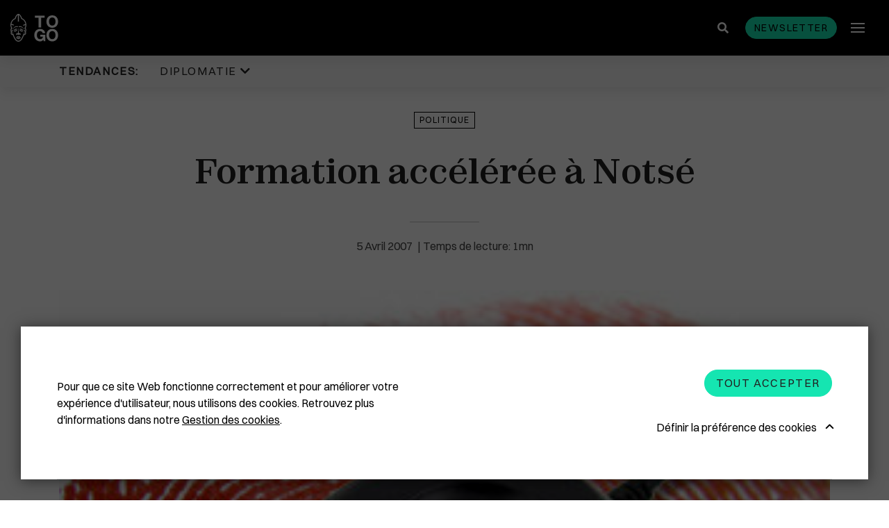

--- FILE ---
content_type: text/html; charset=UTF-8
request_url: https://www.republicoftogo.com/toutes-les-rubriques/politique/formation-acceleree-a-notse
body_size: 10570
content:
<!DOCTYPE html>
<html lang="fr-FR">
<head>
    <meta charset="utf-8">

            


                                                                
    
                                    
    

<title>Formation accélérée à Notsé - République Togolaise</title>

        
<meta name="generator" content="eZ Platform powered by Netgen">
<meta name="viewport" content="width=device-width, initial-scale=1.0, maximum-scale=2">


    <link rel="canonical" href="https://www.republicoftogo.com/toutes-les-rubriques/politique/formation-acceleree-a-notse" />

<link rel="home" href="/" title="République Togolaise front page" />
<link rel="index" href="/" />
<link rel="search" href="/content/search" title="Rechercher République Togolaise" />


<link rel="apple-touch-icon" sizes="180x180" href="/bundles/app/images/favicon/apple-touch-icon.png">
<link rel="icon" type="image/png" sizes="32x32" href="/bundles/app/images/favicon/favicon-32x32.png">
<link rel="icon" type="image/png" sizes="16x16" href="/bundles/app/images/favicon/favicon-16x16.png">
<link rel="manifest" href="/bundles/app/images/favicon/site.webmanifest">
<link rel="mask-icon" href="/bundles/app/images/favicon/safari-pinned-tab.svg" color="#000000">
<meta name="msapplication-TileColor" content="#000000">
<meta name="theme-color" content="#000000">

    
            <link rel="stylesheet" href="/assets/app/build/app.css?v=ca4fe90a84be2842558d">
<link rel="stylesheet" type="text/css" href="/bundles/netgenlayouts/css/style.css?2bac621"/>
<link rel="stylesheet" type="text/css" href="/bundles/netgenlayoutsstandard/css/style.css?e88351e"/>
    
            <script src="/assets/app/build/runtime.js?v=06797136296e5e904483"></script><script src="/assets/app/build/app.js?v=07a2052c45008d147152"></script>
<script type="text/javascript" src="/bundles/netgenlayouts/js/app.js?2bac621"></script>
<script type="text/javascript" src="/bundles/netgenlayoutsstandard/js/app.js?e88351e"></script>
    
            
    
                        <meta property="og:site_name" content="République Togolaise" />
                                <meta property="fb:app_id" content="225052977537401" />
                                <meta property="og:type" content="article" />
                                <meta property="og:title" content="Formation accélérée à Notsé" />
                                <meta property="og:image" content="https://www.republicoftogo.com/var/site/storage/images/toutes-les-rubriques-novo/politique/formation-acceleree-a-notse/2124978-1-fre-FR/formation-acceleree-a-notse_i1200.jpg" />
            
                                        <meta property="og:url" content="https://www.republicoftogo.com/toutes-les-rubriques/politique/formation-acceleree-a-notse" />
                        
    
        
            <script>(function(w,d,s,l,i){w[l]=w[l]||[];w[l].push({'gtm.start':
        new Date().getTime(),event:'gtm.js'});var f=d.getElementsByTagName(s)[0],
        j=d.createElement(s),dl=l!='dataLayer'?'&l='+l:'';j.async=true;j.src=
        'https://www.googletagmanager.com/gtm.js?id='+i+dl;f.parentNode.insertBefore(j,f);
        })(window,document,'script','dataLayer','GTM\u002DT9HDFJ3');</script>
    
            <script type="application/ld+json">
        {
            "@context": "http://schema.org",
            "@type": "Article",
            "headline": "Formation accélérée à Notsé",
                            "datePublished": "2009-11-30",
                                                    "image": "https://www.republicoftogo.com/var/site/storage/images/toutes-les-rubriques-novo/politique/formation-acceleree-a-notse/2124978-1-fre-FR/formation-acceleree-a-notse_i1200.jpg",
                        "publisher": {
                "type": "Organization",
                "name": "République Togolaise"
            }
        }
    </script>
</head>
<body class="article-page">
    
        
            <noscript><iframe src="https://www.googletagmanager.com/ns.html?id=GTM\u002DT9HDFJ3"
        height="0" width="0" style="display:none;visibility:hidden"></iframe></noscript>
    
<div id="page" data-path='["1&quot;,&quot;2&quot;,&quot;49486&quot;,&quot;77958&quot;,&quot;84716"]'>
    <div class="zone-layout-layout2">

    <section class="zone zone-header">
            








    

    <div
        class="ngl-block ngl-twig_block ngl-vt-twig_block "
                    >
        
        <div class="sticky-container">
    <div class="header-wrapper">
    
    <header class="site-header">
        <div class="container">
            <a class="site-logo" href="/" title="République Togolaise">
                    <img src="/bundles/app/images/togo_logo.svg" alt="République Togolaise" />
    </a>
            <div class="header-search">
    <a class="searchbox-toggle" href="/content/search" title="Rechercher">
        <i class="fas fa-search"></i>
    </a>
    <form class="navbar-search" method="get" action="/content/search" id="site-wide-search">
        <div class="container">
            <span class="d-none">Rechercher</span>
            <button type="submit" class="search-submit"><i class="fas fa-search"></i></button>
            <input class="search-query" type="search" name="searchText" id="site-wide-search-field" placeholder="Rechercher republicoftogo.com" aria-label="Rechercher" />
            <button type="button" class="search-close"></button>
        </div>
    </form>
</div>
            <button id="newsletter-trigger" class="btn btn-primary btn-small" data-toggle="modal" data-target="#nl-modal">Newsletter</button>
            <a class="mainnav-toggle" href="#">
                <span class="hamburger"></span>
            </a>

            <div class="menu-wrapper">
                <div class="main-navigation-wrapper">
    <h3 class="menu-title">Rubriques</h3>
    <nav class="main-navigation" role="navigation">
                            <ul class="nav navbar-nav">
                                                                    
                                                <li id="menu-item-location-id-56557" class="firstli" data-location-id="56557">                <a href="/toutes-les-rubriques/diplomatie">Diplomatie</a>                        
        </li>
    
                                                            
                                                <li id="menu-item-location-id-77958" data-location-id="77958">                <a href="/toutes-les-rubriques/politique">Politique</a>                        
        </li>
    
                                                            
                                                <li id="menu-item-location-id-60312" data-location-id="60312">                <a href="/toutes-les-rubriques/eco-finance">Eco &amp; Finance</a>                        
        </li>
    
                                                            
                                                <li id="menu-item-location-id-54148" data-location-id="54148">                <a href="/toutes-les-rubriques/cooperation">Coopération</a>                        
        </li>
    
                                                            
                                                <li id="menu-item-location-id-49905" data-location-id="49905">                <a href="/toutes-les-rubriques/developpement">Développement</a>                        
        </li>
    
                                                            
                                                <li id="menu-item-location-id-86711" data-location-id="86711">                <a href="/toutes-les-rubriques/societe">Société</a>                        
        </li>
    
                                                            
                                                <li id="menu-item-location-id-64377" data-location-id="64377">                <a href="/toutes-les-rubriques/education">Éducation</a>                        
        </li>
    
                                                            
                                                <li id="menu-item-location-id-84836" data-location-id="84836">                <a href="/toutes-les-rubriques/sante">Santé</a>                        
        </li>
    
                                                            
                                                <li id="menu-item-location-id-68157" data-location-id="68157">                <a href="/toutes-les-rubriques/idees">Idées</a>                        
        </li>
    
                                                            
                                                <li id="menu-item-location-id-70363" data-location-id="70363">                <a href="/toutes-les-rubriques/medias">Médias</a>                        
        </li>
    
                                                            
                                                <li id="menu-item-location-id-91869" data-location-id="91869">                <a href="/toutes-les-rubriques/high-tech">High-Tech</a>                        
        </li>
    
                                                            
                                                <li id="menu-item-location-id-55339" data-location-id="55339">                <a href="/toutes-les-rubriques/culture">Culture</a>                        
        </li>
    
                                                            
                                                <li id="menu-item-location-id-86388" data-location-id="86388">                <a href="/toutes-les-rubriques/social">Social</a>                        
        </li>
    
                                                            
                                                <li id="menu-item-location-id-69816" data-location-id="69816">                <a href="/toutes-les-rubriques/justice">Justice</a>                        
        </li>
    
                                                            
                                                <li id="menu-item-location-id-56305" data-location-id="56305">                <a href="/toutes-les-rubriques/diaspora">Diaspora</a>                        
        </li>
    
                                                            
                                                <li id="menu-item-location-id-65818" data-location-id="65818">                <a href="/toutes-les-rubriques/faits-divers">Faits divers</a>                        
        </li>
    
                                                            
                                                <li id="menu-item-location-id-92394" data-location-id="92394">                <a href="/toutes-les-rubriques/tourisme">Tourisme</a>                        
        </li>
    
                                                            
                                                <li id="menu-item-location-id-89592" data-location-id="89592">                <a href="/toutes-les-rubriques/sport">Sport</a>                        
        </li>
    
                                                            
                                                <li id="menu-item-location-id-65534" data-location-id="65534">                <a href="/toutes-les-rubriques/environnement">Environnement</a>                        
        </li>
    
                                                            
                                                <li id="menu-item-location-id-53702" data-location-id="53702">                <a href="/toutes-les-rubriques/cedeao">Cédéao</a>                        
        </li>
    
                                                            
                                                <li id="menu-item-location-id-92652" data-location-id="92652">                <a href="/toutes-les-rubriques/union-africaine">Union Africaine</a>                        
        </li>
    
                                                            
                                                <li id="menu-item-location-id-92524" data-location-id="92524">                <a href="/toutes-les-rubriques/uemoa">Uemoa</a>                        
        </li>
    
                                                            
                                                <li id="menu-item-location-id-50319" data-location-id="50319">                <a href="/toutes-les-rubriques/region-afrique">Région &amp; Afrique</a>                        
        </li>
    
                                                            
                                                <li id="menu-item-location-id-107393" data-location-id="107393">                <a href="/toutes-les-rubriques/commonwealth">Commonwealth</a>                        
        </li>
    
                                                            
                                                <li id="menu-item-location-id-68868" class="lastli" data-location-id="68868">                <a href="/toutes-les-rubriques/in-english">In English</a>                        
        </li>
    

    </ul>

            </nav>
</div>
                            </div>
                    </div>
            </header>
</div>            <div class="trending-topics-container">
        <section class="trending-topics">
            <div class="container">
                <figure>
                    <figcaption>Tendances:</figcaption>
                    <ul class="topic-list">
                                                    <li>
                                                                                                    <span class="ezstring-field">Diplomatie </span>
                                    <i class="fas fa-chevron-down"></i>
                                    <div class="topic-content">
                                        <div class="container">
                                            <ul>
                                                                                                    <li>
                                                    

<article class="view-type view-type-standard ng-article vl1">

            
                    
            <figure class="image">
            <a href="/tendances/diplomatie/plus-de-masque-en-france"
                                                                                aria-label="Plus de masque en France "
            ><img
                                            src="/var/site/storage/images/tendances/covid-19/plus-de-masque-en-france/2779312-1-fre-FR/plus-de-masque-en-france_i30.jpg"
                data-src="/var/site/storage/images/tendances/covid-19/plus-de-masque-en-france/2779312-1-fre-FR/plus-de-masque-en-france_i770.jpg"
                                                            alt="Plus de masque en France "
            class="ezimage-field" /></a>
        </figure>
    

    <header class="article-header">
        <div class="info">
            <div class="publish-date">
                                    <time>16.05.22</time>
                            </div>
                    </div>
        <h2 class="title"><a href="/tendances/diplomatie/plus-de-masque-en-france">Plus de masque en France</a></h2>
            </header>
</article>

                                                    </li>
                                                                                                    <li>
                                                    

<article class="view-type view-type-standard ng-article vl1">

            
                    
            <figure class="image">
            <a href="/tendances/diplomatie/la-chine-recadre-le-patron-de-l-oms"
                                                                                aria-label="La Chine recadre le patron de l&#039;OMS "
            ><img
                                            src="/var/site/storage/images/tendances/covid-19/la-chine-recadre-le-patron-de-l-oms/2777751-1-fre-FR/la-chine-recadre-le-patron-de-l-oms_i30.jpg"
                data-src="/var/site/storage/images/tendances/covid-19/la-chine-recadre-le-patron-de-l-oms/2777751-1-fre-FR/la-chine-recadre-le-patron-de-l-oms_i770.jpg"
                                                            alt="La Chine recadre le patron de l&#039;OMS "
            class="ezimage-field" /></a>
        </figure>
    

    <header class="article-header">
        <div class="info">
            <div class="publish-date">
                                    <time>11.05.22</time>
                            </div>
                    </div>
        <h2 class="title"><a href="/tendances/diplomatie/la-chine-recadre-le-patron-de-l-oms">La Chine recadre le patron de l&#039;OMS</a></h2>
            </header>
</article>

                                                    </li>
                                                                                                    <li>
                                                    

<article class="view-type view-type-standard ng-article vl1">

            
                    
            <figure class="image">
            <a href="/tendances/diplomatie/plus-de-masques-a-bord-des-avions-americains"
                                                                                aria-label="Plus de masques à bord des avions américains "
            ><img
                                            src="/var/site/storage/images/tendances/covid-19/plus-de-masques-a-bord-des-avions-americains/2772247-1-fre-FR/plus-de-masques-a-bord-des-avions-americains_i30.jpg"
                data-src="/var/site/storage/images/tendances/covid-19/plus-de-masques-a-bord-des-avions-americains/2772247-1-fre-FR/plus-de-masques-a-bord-des-avions-americains_i770.jpg"
                                                            alt="Plus de masques à bord des avions américains "
            class="ezimage-field" /></a>
        </figure>
    

    <header class="article-header">
        <div class="info">
            <div class="publish-date">
                                    <time>19.04.22</time>
                            </div>
                    </div>
        <h2 class="title"><a href="/tendances/diplomatie/plus-de-masques-a-bord-des-avions-americains">Plus de masques à bord des avions américains</a></h2>
            </header>
</article>

                                                    </li>
                                                                                            </ul>
                                            <a href="/tendances/diplomatie" class="btn btn-borderless btn-caret-right">Lire la suite</a>
                                        </div>
                                    </div>
                                                            </li>
                                            </ul>
                </figure>

                            </div>
        </section>
    </div>
</div>

            </div>

    </section>

    <section class="zone zone-post_header">
            </section>

    <section class="zone zone-main">
            








    

    <div
        class="ngl-block ngl-full_view ngl-vt-full_view "
                    >
        
        <article class="view-type view-type-full ng-article vf1">
                    <header class="full-page-header">
                <div class="container">
                    
    <a class="main-topic" href="/toutes-les-rubriques/politique">Politique</a>
                    <h1 class="full-page-title"><span class="ezstring-field">Formation accélérée à Notsé</span></h1>

                    
                    <div class="full-page-info">
                        <div class="line-decorator"></div>
                        	
<time>
	5
	Avril
	2007
</time>
                    </div>
                </div>
            </header>
        
        <div class="container page-width-xs">
                                                <div class="full-page-image">
                                
            <div>
    
            
                    
                <figure class="image-wrapper">
                                    <img
                                                                                src="/var/site/storage/images/toutes-les-rubriques-novo/politique/formation-acceleree-a-notse/2124978-1-fre-FR/formation-acceleree-a-notse_i30.jpg"
                            data-src="/var/site/storage/images/toutes-les-rubriques-novo/politique/formation-acceleree-a-notse/2124978-1-fre-FR/formation-acceleree-a-notse_i1920.jpg"
                                                            data-srcset="/var/site/storage/images/toutes-les-rubriques-novo/politique/formation-acceleree-a-notse/2124978-1-fre-FR/formation-acceleree-a-notse_i480.jpg 600w,
                                            /var/site/storage/images/toutes-les-rubriques-novo/politique/formation-acceleree-a-notse/2124978-1-fre-FR/formation-acceleree-a-notse_i770.jpg 991w,
                                            /var/site/storage/images/toutes-les-rubriques-novo/politique/formation-acceleree-a-notse/2124978-1-fre-FR/formation-acceleree-a-notse_i1200.jpg 1200w,
                                            /var/site/storage/images/toutes-les-rubriques-novo/politique/formation-acceleree-a-notse/2124978-1-fre-FR/formation-acceleree-a-notse_i1920.jpg 1920w"
                                                                                                />
                
                            </figure>
        
            </div>
    
                    </div>
                                    </div>

        <div class="container">
                            <div class="full-page-body">
                                            <div class="ezxmltext-field"><p>Les membres de la commission électorale nationale indépendante (Céni) sont en conclave depuis jeudi à Notsé, à environ 90 km au nord de Lomé, où ils doivent se familiariser avec les kits
  de recensement pour les élections législatives.</p><p>Les autorités togolaises ont obtenu de la république démocratique du Congo (RDC), des kits ayant servi aux dernières élections présidentielles dans ce pays.Environ 3.000 de ces
  équipements sont mis à la disposition du Togo. Ils comprennent des ordinateurs portables, des imprimantes numériques et de petites caméras ainsi que des scanners d'empreintes digitales.</p><p>"C'est un atelier de formation qui permettra aux membres de la Céni de se familiariser avec les kits, afin qu'ils puissent maîtriser les éléments de sécurisation", a déclaré à la presse,
  le rapporteur de la Céni, Kokou Tozoun.</p><p>"Nous allons profiter de l'occasion pour étudier le code électoral, notamment les dispositions générales", a-t-il indiqué.</p><p> </p><p>La Céni est chargée d'organiser et de superviser les législatives au Togo.</p><p>Au total cinq experts du PNUD, d'Afrique du Sud et d'une société Belge assistent les 19 membres de la l'institution.</p><p>Aucune date n'a encore été fixée pour la tenue du scrutin. La CENI a proposé la date du 24 juin, mais le gouvernement ne s'est pas encore prononcé.</p><p></p>
</div>

                        <div class="sticky-wrapper">
                            <div class="social-share sticky">
                                <div class="social-share__title">
                                    Partager
                                </div>
                                <div class="social-share__btns">
                                    <a href="https://twitter.com/intent/tweet?text=Formation accélérée à Notsé&url=https://www.republicoftogo.com/toutes-les-rubriques/politique/formation-acceleree-a-notse" class="social-share__icon">
                                        <svg xmlns="http://www.w3.org/2000/svg" height="1em" viewBox="0 0 512 512">
                                            <path fill="#212121" d="M389.2 48h70.6L305.6 224.2 487 464H345L233.7 318.6 106.5 464H35.8L200.7 275.5 26.8 48H172.4L272.9 180.9 389.2 48zM364.4 421.8h39.1L151.1 88h-42L364.4 421.8z"/>
                                        </svg>
                                    </a>
                                    <a href="https://www.facebook.com/sharer/sharer.php?u=https://www.republicoftogo.com/toutes-les-rubriques/politique/formation-acceleree-a-notse" class="social-share__icon">
                                        <i class="fab fa-facebook-f"></i>
                                    </a>
                                </div>
                            </div>
                        </div>
                    
                                    </div>
                                    </div>
    </article>

            </div>

    </section>

    <section class="zone zone-pre_footer">
            





        

    
    

    <div
        class="ngl-block ngl-column ngl-vt-column  whitespace-top-medium whitespace-bottom-medium bg-color-white"
                    >
        <div class="container">
        <div
        class="ngl-block ngl-title ngl-vt-section section-title "
                    >
        
        <h2 class="title">
        
                                ARTICLES SUR LE MÊME THÈME
    
            </h2>

            </div>

    








    

    <div
        class="ngl-block ngl-list ngl-vt-grid "
                    >
        
        <div class="row">
                                        <div class="col-sm-6 col-md-6 col-lg-4">
       

<article class="view-type view-type-standard_with_intro ng-article vl1">

            
                    
            <figure class="image">
            <a href="/toutes-les-rubriques/politique/gouvernance-locale-le-professionnalisme-erige-en-regle"
                                                                                aria-label="Gouvernance locale : le professionnalisme érigé en règle"
            ><img
                                            src="/var/site/storage/images/toutes-les-rubriques/politique/gouvernance-locale-le-professionnalisme-erige-en-regle/3040221-1-fre-FR/gouvernance-locale-le-professionnalisme-erige-en-regle_i30.jpg"
                data-src="/var/site/storage/images/toutes-les-rubriques/politique/gouvernance-locale-le-professionnalisme-erige-en-regle/3040221-1-fre-FR/gouvernance-locale-le-professionnalisme-erige-en-regle_i770.jpg"
                                                            alt="Gouvernance locale : le professionnalisme érigé en règle"
            class="ezimage-field" /></a>
        </figure>
    

    <header class="article-header">
        <div class="info">
            <div class="publish-date">
                                    <time>20.01.26</time>
                            </div>
                    </div>
        <h2 class="title"><a href="/toutes-les-rubriques/politique/gouvernance-locale-le-professionnalisme-erige-en-regle">Gouvernance locale : le professionnalisme érigé en règle</a></h2>
                                <div class="short">
            <div class="ezxmltext-field"><p>Du 21 janvier au 8 février prochains, le gouvernement organise une série de rencontres d’échanges dans toutes les préfectures d avec les responsables des municipalités. Ces concertations couvriront l’ensemble des 117 communes.</p>
</div>

        </div>
    
            </header>
</article>


</div>

                                <div class="col-sm-6 col-md-6 col-lg-4">
       

<article class="view-type view-type-standard_with_intro ng-article vl1">

            
                    
            <figure class="image">
            <a href="/toutes-les-rubriques/politique/collectivites-territoriales-l-anfct-renforce-les-capacites-des-elus"
                                                                                aria-label="Collectivités territoriales : l’ANFCT renforce les capacités des élus"
            ><img
                                            src="/var/site/storage/images/toutes-les-rubriques/politique/collectivites-territoriales-l-anfct-renforce-les-capacites-des-elus/3040175-1-fre-FR/collectivites-territoriales-l-anfct-renforce-les-capacites-des-elus_i30.jpg"
                data-src="/var/site/storage/images/toutes-les-rubriques/politique/collectivites-territoriales-l-anfct-renforce-les-capacites-des-elus/3040175-1-fre-FR/collectivites-territoriales-l-anfct-renforce-les-capacites-des-elus_i770.jpg"
                                                            alt="Collectivités territoriales : l’ANFCT renforce les capacités des élus"
            class="ezimage-field" /></a>
        </figure>
    

    <header class="article-header">
        <div class="info">
            <div class="publish-date">
                                    <time>20.01.26</time>
                            </div>
                    </div>
        <h2 class="title"><a href="/toutes-les-rubriques/politique/collectivites-territoriales-l-anfct-renforce-les-capacites-des-elus">Collectivités territoriales : l’ANFCT renforce les capacités des élus</a></h2>
                                <div class="short">
            <div class="ezxmltext-field"><p>Le directeur général de l’Agence nationale de formation des collectivités territoriales (ANFCT), Komi Dodzi Denyo, a fait mardi le point sur les défis et avancées de son institution dans le cadre du processus de décentralisation engagé par le Togo.</p>
</div>

        </div>
    
            </header>
</article>


</div>

<div class="clearfix visible-sm-block visible-md-block"></div>                                <div class="col-sm-6 col-md-6 col-lg-4">
       

<article class="view-type view-type-standard_with_intro ng-article vl1">

            
                    
            <figure class="image">
            <a href="/toutes-les-rubriques/politique/une-demarche-politicienne"
                                                                                aria-label="Une démarche politicienne "
            ><img
                                            src="/var/site/storage/images/toutes-les-rubriques/politique/une-demarche-politicienne/3039991-1-fre-FR/une-demarche-politicienne_i30.jpg"
                data-src="/var/site/storage/images/toutes-les-rubriques/politique/une-demarche-politicienne/3039991-1-fre-FR/une-demarche-politicienne_i770.jpg"
                                                            alt="Une démarche politicienne "
            class="ezimage-field" /></a>
        </figure>
    

    <header class="article-header">
        <div class="info">
            <div class="publish-date">
                                    <time>19.01.26</time>
                            </div>
                    </div>
        <h2 class="title"><a href="/toutes-les-rubriques/politique/une-demarche-politicienne">Une démarche politicienne</a></h2>
                                <div class="short">
            <div class="ezxmltext-field"><p>Le leader de l’Alliance nationale pour le changement (ANC), Jean-Pierre Fabre, a annoncé avoir saisi par écrit le président français Emmanuel Macron. Objectif : demander l’ouverture des archives françaises liées à l’assassinat du premier président togolais, Sylvanus Olympio.</p>
</div>

        </div>
    
            </header>
</article>


</div>

<div class="clearfix visible-lg-block"></div>            
            </div>

            </div>

        </div>    </div>

    </section>

    <section class="zone zone-footer">
            








    

    <div
        class="ngl-block ngl-twig_block ngl-vt-twig_block "
                    >
        
        <footer class="site-footer">
    <section class="social-list-block">
        <div class="container">
            <ul>
                                    <li><a href="https://www.facebook.com/REPUBLIC-OF-TOGO-6683533941/"><i class="fab fa-facebook-f"></i><span class="tt">Facebook</span></a></li>
                
                                    <li><a href="https://twitter.com/republicoftogo">
                        <svg xmlns="http://www.w3.org/2000/svg" height="1em" viewBox="0 0 512 512">
                            <path fill="#ffffff" d="M389.2 48h70.6L305.6 224.2 487 464H345L233.7 318.6 106.5 464H35.8L200.7 275.5 26.8 48H172.4L272.9 180.9 389.2 48zM364.4 421.8h39.1L151.1 88h-42L364.4 421.8z"/>
                        </svg>
                    <span class="tt">Twitter</span></a></li>
                
                                    <li><a href="https://www.instagram.com/republicoftogo/"><i class="fab fa-instagram"></i><span class="tt">Instagram</span></a></li>
                
                
                
                
                                    <li><a href="https://www.flickr.com/photos/republicoftogo/"><i class="fab fa-flickr"></i><span class="tt">Flickr</span></a></li>
                            </ul>
        </div>
    </section>
        
        

    <div class="footer-info">
                    <div class="footer-links">
                <div class="container">
                    <div class="ezxmltext-field"><ul>
<li><a href="/footer-articles/qui-sommes-nous">Qui sommes-nous ?</a></li>
<li><a href="/footer-articles/mentions-legales">Mentions légales</a></li>
<li><a href="/footer-articles/cgu">CGU</a></li>
<li><a href="/footer-articles/gestion-des-cookies">Gestion des cookies</a></li>
<li><a href="/liens-premier-niveau/contactez-nous">Contactez-nous</a></li>
</ul>
</div>

                </div>
            </div>
                            <div class="footer-block">
                <div class="container">
                    <div class="ezxmltext-field"><p>Copyright © 1997-2026 République Togolaise</p>
</div>

                                    </div>
            </div>
            </div>
</footer>

            </div>

    </section>

</div>
</div>

    
<div class="modal fade js-ajax-modal" id="ajax-modal" tabindex="-1" role="dialog" aria-hidden="true">
    <div class="modal-dialog modal-dialog-centered ajax-modal" role="document">
        <div class="modal-content">
            <div class="modal-header">
                <button type="button" class="close" data-dismiss="modal" aria-label="Close">
                    <span aria-hidden="true"></span>
                </button>
            </div>
            <div class="modal-body">

            </div>
        </div>
    </div>
</div>

<div class="modal fade js-nl-modal" id="nl-modal" tabindex="-1" role="dialog" aria-hidden="true">
    <div class="modal-dialog modal-dialog-centered ajax-modal" role="document">
        <div class="modal-content nl-subscription-block">
            <div class="modal-header">
                <button type="button" class="close" data-dismiss="modal" aria-label="Close">
                    <span aria-hidden="true"></span>
                </button>
            </div>
            <div class="modal-body">
                <h2 class="section-title">Newsletter abonnez-vous</h2>
                <form id="nl-modal-subscribe" action="https://www.republicoftogo.com/newsletter/subscribe" method="post">
                    <input id="nl-age" type="text" name="age" class="form-control" placeholder=" " tabindex="-1">
                    <label for="nl-age" class="input-group-addon">Entrez votre âge</label>
                    <input id="nl-modal-email" type="email" name="email" class="form-control" required placeholder=" ">
                    <label for="nl-modal-email" class="input-group-addon">Entrez votre email</label>
                    <button id="submit-modal-email" type="submit" class="btn btn-borderless btn-white js-submit-nl">S&#039;abonner</button>
                </form>
                <div class="success-message"></div>
            </div>
        </div>
    </div>
</div>

    
    <div id="ng-cc">
        <div class="ng-cc-overlay"></div>

        <div class="ng-cc-modal">
            <div class="ng-cc-content">
              <div class="wrapper">
                                    <div class="ezxmltext-field"><p>Pour que ce site Web fonctionne correctement et pour améliorer votre expérience d'utilisateur, nous utilisons des cookies. Retrouvez plus d'informations dans notre <a href="/footer-articles/gestion-des-cookies">Gestion des cookies</a>.</p>
</div>

                                </div>

                <div class="ng-cc-actions">
                    <a href="#" class="optional-list-toggle">
                                              <span class="ezstring-field">Définir la préférence des cookies</span>
                        <span class="cookie-angle-up"></span>
                                          </a>
                    <button id="ng-cc-accept" class="btn btn-primary">
                                                    <span class="ezstring-field">Tout accepter</span>
                                            </button>
                </div>
                </div>
            <div class="ng-cc-optional-list">
              <ul>
                    <li>
                        <input type="checkbox" class="ng-cc-optional-checkbox" id="ng-cc-necessary" data-name="necessary" checked disabled />
                        <label for="ng-cc-necessary">
                            <i class="ng-cc-checkbox-icon">
                              <span class="on ng-cc-on">Accepté</span>
                              <span class="off ng-cc-off">Pas accepté</span>
                            </i>

                                                            <span class="ezstring-field">Cookies nécessaires</span>
                                                    </label>

                                                    <div class="ezxmltext-field"><p>Les cookies nécessaires activent les fonctionnalités de base. Le site Web ne peut pas fonctionner correctement sans ces cookies et ne peut être désactivé qu'en modifiant les préférences de votre navigateur.</p>
</div>

                                            </li>
                </ul>
                <div class="ng-cc-optional-actions clearfix">
                  <button id="ng-cc-optional-save" class="btn btn-outline-primary">
                    Enregistrer les paramètres
                  </button>
              </div>
            </div>
        </div>
    </div>

    <script>
        window.__ngCcConfig = {
            options: {
              lifetime: 30,
            },
            optionalCookies: [
                            {
                name: 'analytics',
                label: 'Cookies analytiques',
                description: '<div class="ezxmltext-field"><p>Les cookies analytiques nous aident à améliorer notre site Web en collectant et en rapportant des informations sur son utilisation.</p></div>',
                                onAccept: function() {
                                  },
                onRevoke: function() {
                                  },
              },
              
                            {
                name: 'marketing',
                label: 'Cookies marketing',
                description: '<div class="ezxmltext-field"><p>Nous utilisons des cookies marketing pour nous aider à améliorer la pertinence des campagnes publicitaires que vous recevez.</p></div>',
                                onAccept: function() {
                                  },
                onRevoke: function() {
                                  },
              },
              
                          ],
        }
    </script>

</body>
</html>


--- FILE ---
content_type: text/css
request_url: https://www.republicoftogo.com/bundles/netgenlayoutsstandard/css/style.css?e88351e
body_size: 281
content:
.nglayouts-as-flex{display:-ms-flexbox;display:flex;-ms-flex-align:center;align-items:center;padding:0 15px;margin-bottom:20px}.nglayouts-as-flex img{max-height:100%}.nglayouts-as-flex:empty{display:none;min-height:0;padding:0}.nglayouts-flex-row{display:-ms-flexbox;display:flex;-ms-flex-wrap:wrap;flex-wrap:wrap}.swiper-container.sushi-swiper{visibility:hidden;cursor:-webkit-grab;cursor:grab}.swiper-container.sushi-swiper.swiper-container-horizontal{visibility:visible}.thumb-swiper{position:relative}.thumb-swiper .gallery-thumbs{padding:10px 0;clear:both}.thumb-swiper .gallery-thumbs .swiper-slide{width:25%;float:left;opacity:.4}.thumb-swiper .gallery-thumbs .swiper-slide-active{opacity:1}.nglayouts-map-embed{height:0;position:relative;padding-bottom:56.25%}

--- FILE ---
content_type: image/svg+xml
request_url: https://www.republicoftogo.com/bundles/app/images/togo_logo.svg
body_size: 34524
content:
<svg width="69" height="40" viewBox="0 0 69 40" fill="none" xmlns="http://www.w3.org/2000/svg">
<path d="M4.8421 20.7798C4.86082 20.7548 4.87643 20.7298 4.89516 20.7079C4.97943 20.5986 5.06994 20.4861 5.17294 20.3736C5.20727 20.3392 5.23848 20.3017 5.27594 20.2673C5.27594 20.2673 5.27594 20.2673 5.27906 20.2642C5.30403 20.2392 5.33212 20.2111 5.35709 20.1861C5.39142 20.1517 5.42887 20.1173 5.46945 20.083C5.49754 20.058 5.52875 20.033 5.55684 20.0049C5.59117 19.9736 5.62863 19.9455 5.66608 19.9142C5.67857 19.9049 5.69105 19.8924 5.70666 19.883C5.75035 19.8486 5.79717 19.8142 5.84399 19.783C5.85959 19.7736 5.8752 19.7611 5.89081 19.7518C5.96883 19.6986 6.04998 19.6455 6.13426 19.5955C6.15922 19.5799 6.18107 19.5674 6.20604 19.5518C6.28719 19.5049 6.36834 19.4612 6.45574 19.4174C6.49631 19.3987 6.53689 19.3768 6.58058 19.358C6.61491 19.3424 6.65237 19.3268 6.68982 19.3112C6.73976 19.2893 6.7897 19.2705 6.83964 19.2487C6.92703 19.2143 7.02066 19.1799 7.1143 19.1487C7.34214 19.0737 7.58872 19.0112 7.85401 18.9612C7.89147 18.9549 7.92892 18.9487 7.96638 18.9424C8.32843 18.8831 8.72482 18.8487 9.16178 18.8487C9.17738 18.8487 9.19299 18.8487 9.20547 18.8487C9.2086 18.8487 9.21484 18.8487 9.21796 18.8487C9.23044 18.8487 9.23981 18.8487 9.25229 18.8518C9.25853 18.8518 9.26166 18.8518 9.2679 18.8518C9.28038 18.8518 9.29287 18.855 9.30535 18.855C9.30847 18.855 9.31472 18.855 9.31784 18.855C9.33032 18.855 9.34593 18.8581 9.35841 18.8581C9.36153 18.8581 9.36465 18.8581 9.36777 18.8581C9.38338 18.8612 9.39899 18.8612 9.41771 18.8643H9.42083C9.87964 18.9206 10.4976 19.0893 10.7005 19.0893C10.713 19.0893 10.7255 19.0893 10.7317 19.0862C10.7348 19.0862 10.738 19.0862 10.7411 19.0831C10.7442 19.0831 10.7504 19.0799 10.7536 19.0799C10.8222 19.0518 10.791 18.7862 10.7973 18.5112C10.7973 18.4394 10.8035 18.3644 10.8066 18.2925C10.816 18.13 10.8222 17.98 10.7536 17.8957C10.7536 17.8925 10.7504 17.8925 10.7473 17.8894C10.7473 17.8894 10.7473 17.8894 10.7442 17.8894C10.6225 17.8082 9.38026 17.5301 7.95389 17.8519C7.95389 17.8519 7.95389 17.8519 7.95077 17.8519C7.86962 17.8707 7.78847 17.8894 7.70732 17.9113C7.70108 17.9113 7.69796 17.9144 7.69171 17.9144C7.65426 17.9238 7.61681 17.9363 7.57623 17.9457C7.56999 17.9488 7.56063 17.9488 7.55438 17.9519C7.52317 17.9613 7.49196 17.9707 7.45763 17.9832C7.44826 17.9863 7.44202 17.9894 7.43266 17.9925C7.39832 18.005 7.36399 18.0144 7.32654 18.0269C7.31405 18.03 7.30157 18.0363 7.28596 18.0394C7.25787 18.0488 7.2329 18.0581 7.20481 18.0706C7.18921 18.0769 7.17048 18.0831 7.15487 18.0894C7.12991 18.0988 7.10181 18.1113 7.07685 18.1206C7.06124 18.1269 7.04251 18.1331 7.02691 18.1425C7.00194 18.1519 6.97697 18.1644 6.95512 18.1738C6.93015 18.1831 6.9083 18.1956 6.88333 18.205C6.86461 18.2144 6.84588 18.2206 6.82715 18.23C6.80843 18.2394 6.7897 18.2488 6.77097 18.2581C6.746 18.2706 6.71791 18.2831 6.69294 18.2956C6.67109 18.3081 6.64613 18.3206 6.62428 18.33C6.60867 18.3362 6.59619 18.3456 6.58058 18.3519C6.54625 18.3706 6.50879 18.3894 6.47446 18.4112C6.46198 18.4175 6.44949 18.4237 6.43701 18.4331C6.41516 18.4456 6.39331 18.4581 6.37146 18.4706C6.35898 18.4769 6.34649 18.4862 6.33713 18.4925C6.29968 18.5144 6.26222 18.5394 6.22477 18.5644C6.21541 18.5706 6.20292 18.5769 6.19356 18.5831C6.17171 18.5987 6.14986 18.6143 6.12489 18.6268C6.11553 18.6331 6.10617 18.6393 6.0968 18.6456C6.05935 18.6737 6.01877 18.6987 5.98132 18.7268C5.97196 18.7331 5.95947 18.7425 5.95011 18.7487C5.92826 18.7643 5.90641 18.7831 5.88456 18.7987C5.87832 18.8018 5.8752 18.8081 5.86896 18.8112C5.82838 18.8425 5.78469 18.8768 5.74411 18.9112C5.73163 18.9206 5.72226 18.9299 5.70978 18.9393C5.67232 18.9706 5.63487 19.0049 5.5943 19.0393C5.58493 19.0456 5.57869 19.0549 5.56933 19.0612C5.5506 19.0799 5.52875 19.0987 5.51002 19.1174C5.49754 19.1299 5.48505 19.1424 5.47257 19.1518C5.44136 19.1831 5.41015 19.2112 5.38206 19.2424C5.36957 19.258 5.35397 19.2705 5.34148 19.2862C5.32275 19.3049 5.30403 19.3237 5.28842 19.3424C5.27282 19.358 5.25721 19.3768 5.2416 19.3924C5.21664 19.4205 5.19167 19.4487 5.16358 19.4799C5.14797 19.4986 5.13236 19.5174 5.11676 19.5361C5.10115 19.5549 5.08555 19.5736 5.06994 19.5924C5.04497 19.6236 5.02 19.6549 4.99503 19.6861C4.98255 19.7018 4.96694 19.7205 4.95446 19.7393C4.93573 19.7643 4.917 19.7861 4.9014 19.8111C4.88891 19.8267 4.87643 19.8455 4.86394 19.8611C4.83585 19.8986 4.81088 19.9361 4.78592 19.9736C4.77655 19.9892 4.76407 20.0049 4.7547 20.0205C4.73286 20.0517 4.71101 20.0861 4.68916 20.1173C4.6798 20.1298 4.67355 20.1423 4.66419 20.1548C4.6361 20.1986 4.61113 20.2423 4.58304 20.2861C4.57368 20.2986 4.56743 20.3142 4.55807 20.3267C4.52998 20.3736 4.50189 20.4236 4.47692 20.4704C4.37392 20.6579 4.28965 20.8267 4.21786 20.9766C4.2085 20.9954 4.20226 21.0141 4.1929 21.0329C4.17417 21.0735 4.15544 21.1141 4.13984 21.1548C4.12423 21.1891 4.11175 21.2204 4.09926 21.2547C4.0899 21.2766 4.08366 21.2954 4.07429 21.3172C4.05556 21.3641 4.03996 21.4079 4.02435 21.4485C3.94008 21.6891 3.90575 21.8672 3.89639 22.0016C3.89326 22.0672 3.89326 22.1234 3.89951 22.1672C3.90263 22.1922 3.90575 22.214 3.91199 22.2328C3.91511 22.2484 3.92135 22.264 3.9276 22.2765C3.93072 22.2828 3.93384 22.2859 3.93696 22.2922C3.95257 22.314 3.97129 22.3265 3.99626 22.3297C3.99938 22.3297 4.00251 22.3297 4.00563 22.3297C4.00875 22.3297 4.01499 22.3297 4.01811 22.3297H4.02123C4.02747 22.3297 4.0306 22.3265 4.03684 22.3234H4.03996C4.0462 22.3203 4.04932 22.3172 4.05556 22.314C4.05556 22.314 4.05556 22.314 4.05869 22.314C4.06493 22.3109 4.06805 22.3078 4.07429 22.3015C4.08053 22.2984 4.08366 22.2922 4.0899 22.289C4.0899 22.289 4.0899 22.289 4.09302 22.2859C4.09926 22.2797 4.10238 22.2765 4.10862 22.2703C4.10862 22.2703 4.10862 22.2672 4.11175 22.2672C4.11487 22.2609 4.12111 22.2578 4.12423 22.2515C4.12423 22.2515 4.12423 22.2484 4.12735 22.2484C4.13047 22.2422 4.13671 22.2359 4.13984 22.2328C4.13984 22.2328 4.13984 22.2328 4.13984 22.2297C4.14296 22.2234 4.1492 22.2172 4.15232 22.2109C4.18353 22.164 4.20226 22.1109 4.21162 22.0828C4.22411 22.0297 4.29902 21.7235 4.50813 21.3172C4.52062 21.2954 4.52998 21.2735 4.54247 21.2516C4.60177 21.1423 4.66731 21.0266 4.74846 20.9079C4.77343 20.8767 4.80464 20.8267 4.8421 20.7798ZM9.99513 23.0202C10.0045 22.9827 10.0107 22.9452 10.0139 22.914C10.0295 22.7796 10.0451 22.6796 10.0357 22.6171C10.0357 22.614 10.0357 22.614 10.0357 22.6109C10.0357 22.6078 10.0357 22.6046 10.0326 22.6015C10.0326 22.5984 10.0295 22.5953 10.0295 22.5921C10.0295 22.589 10.0295 22.589 10.0263 22.5859C10.0232 22.5765 10.017 22.5703 10.0107 22.564C10.0076 22.5609 10.0045 22.5578 10.0014 22.5578C9.99201 22.5546 9.98264 22.5515 9.97016 22.5515C9.96392 22.5515 9.95455 22.5515 9.94519 22.5546C9.94519 22.5546 9.94519 22.5546 9.94207 22.5546C9.87965 22.5671 9.77977 22.614 9.62371 22.7109C8.18486 23.5889 6.56498 24.0451 5.09803 24.6888C4.93573 24.7576 4.9014 24.8419 4.917 24.9201C4.92013 24.9357 4.92637 24.9544 4.93573 24.9701C4.93573 24.9732 4.93885 24.9763 4.93885 24.9794C4.99503 25.0825 5.123 25.1607 5.123 25.1607C5.123 25.1607 5.123 25.1607 5.12612 25.1607C5.12612 25.1607 5.12924 25.1638 5.13236 25.1669C5.13549 25.17 5.13861 25.1732 5.14173 25.1732C5.14485 25.1763 5.14797 25.1794 5.15421 25.1825C5.16358 25.1888 5.17606 25.1982 5.19167 25.2107C5.19167 25.2107 5.19167 25.2107 5.19479 25.2107C5.21039 25.22 5.22912 25.2325 5.25097 25.245C5.5069 25.395 6.18107 25.645 7.46075 25.2482C9.06502 24.7544 9.85468 23.5952 9.99513 23.0202ZM10.7879 27.3136C10.7754 27.3636 10.7629 27.4136 10.7473 27.4605C10.6662 27.7479 10.5725 27.9917 10.4571 28.1791C10.4415 28.1698 10.4258 28.1573 10.4102 28.1479C10.404 28.1417 10.3946 28.1385 10.3884 28.1323C10.3822 28.1292 10.3728 28.1229 10.3665 28.1198C10.3572 28.1135 10.3478 28.1073 10.3385 28.1042C10.3353 28.101 10.3322 28.101 10.3291 28.0979C9.95455 27.8885 9.50823 27.8136 9.11496 27.9323C9.11184 27.9323 9.10872 27.9354 9.1056 27.9354C9.09311 27.9385 9.08063 27.9448 9.06814 27.9479C9.06502 27.9479 9.0619 27.951 9.05878 27.951C9.03381 27.9604 9.00572 27.9698 8.98075 27.9823C8.98075 27.9823 8.98075 27.9823 8.97763 27.9823C8.96827 27.9885 8.95578 27.9917 8.94642 27.9979C8.94018 28.001 8.93393 28.0042 8.92769 28.0073C8.91833 28.0135 8.90897 28.0167 8.8996 28.0229C8.89336 28.026 8.88712 28.0292 8.88087 28.0323C8.86527 28.0417 8.85278 28.0479 8.83718 28.0573C8.82782 28.0635 8.82157 28.0667 8.81221 28.0729C8.80285 28.0792 8.7966 28.0823 8.78724 28.0885C8.77788 28.0948 8.77163 28.0979 8.76227 28.1042C8.75603 28.1104 8.74667 28.1167 8.74042 28.1198C8.73106 28.126 8.7217 28.1323 8.71233 28.1417C8.70609 28.1479 8.69673 28.1542 8.69048 28.1604C8.678 28.1698 8.66551 28.1823 8.65303 28.1948C8.64679 28.201 8.64055 28.2073 8.6343 28.2104C8.62494 28.2198 8.61558 28.226 8.60621 28.2354C8.59997 28.2416 8.59373 28.2479 8.59061 28.2541C8.58124 28.2635 8.56876 28.276 8.5594 28.2885C8.55627 28.2916 8.55315 28.2948 8.55003 28.301C8.53755 28.3166 8.52506 28.3323 8.51258 28.3479C8.50946 28.3541 8.50321 28.3604 8.50009 28.3635C8.49073 28.376 8.48137 28.3885 8.472 28.3979C8.46888 28.4041 8.46264 28.4104 8.45952 28.4166C8.45015 28.4323 8.43767 28.4479 8.42831 28.4635C8.42519 28.4666 8.42519 28.4697 8.42206 28.4697C8.40958 28.4885 8.3971 28.5072 8.38773 28.526C8.38461 28.5322 8.38149 28.5385 8.37837 28.5416C8.369 28.5572 8.36276 28.5729 8.3534 28.5885C8.35028 28.5947 8.34716 28.601 8.34404 28.6072C8.33467 28.626 8.32219 28.6479 8.31282 28.6697V28.6729C8.30346 28.6947 8.2941 28.7197 8.28161 28.7416C8.27849 28.7478 8.27537 28.7541 8.27537 28.7603C8.26913 28.7791 8.25976 28.7978 8.25352 28.8166C8.2504 28.8228 8.24728 28.8291 8.24728 28.8353C8.22855 28.8853 8.21295 28.9353 8.19734 28.9916C8.19422 28.9978 8.19422 29.0041 8.1911 29.0103C8.18486 29.0322 8.17861 29.0541 8.17549 29.0759C8.17237 29.0822 8.17237 29.0916 8.16925 29.0978C8.15677 29.1541 8.14428 29.2134 8.13492 29.2728C8.13492 29.2822 8.1318 29.2884 8.1318 29.2978C8.12868 29.3228 8.12556 29.3447 8.12243 29.3697C8.12243 29.379 8.11931 29.3884 8.11931 29.3947C8.11619 29.4259 8.11307 29.4572 8.10995 29.4915C8.10683 29.5103 8.10683 29.529 8.10683 29.5478C8.10683 29.5509 8.10683 29.554 8.10683 29.554C8.10683 29.5728 8.10683 29.5884 8.10995 29.6071C8.10995 29.6103 8.10995 29.6103 8.10995 29.6134C8.11307 29.6478 8.12243 29.6821 8.1318 29.7134V29.7165C8.13804 29.7321 8.14428 29.7478 8.15052 29.7634C8.16613 29.7946 8.18174 29.8259 8.20358 29.854C8.23479 29.8946 8.27225 29.9352 8.31282 29.9696L8.31594 29.9727C8.34404 29.9946 8.37525 30.0165 8.40646 30.0384C8.42206 30.0477 8.43767 30.0571 8.45328 30.0665C8.4564 30.0665 8.4564 30.0696 8.45952 30.0696C8.47512 30.079 8.49073 30.0884 8.50946 30.0946H8.51258C8.52818 30.104 8.54379 30.1102 8.5594 30.1165C8.56252 30.1165 8.56564 30.1196 8.56876 30.1196C8.58436 30.1259 8.59997 30.1321 8.6187 30.1415C8.62182 30.1446 8.62806 30.1446 8.63118 30.1477C8.64679 30.154 8.66239 30.1602 8.678 30.1665C8.68112 30.1665 8.68736 30.1696 8.69048 30.1696C8.70297 30.1727 8.71545 30.179 8.73106 30.1821C8.7373 30.1852 8.74354 30.1852 8.74979 30.1883C8.76539 30.1946 8.77788 30.1977 8.79348 30.2008C8.80285 30.204 8.80909 30.204 8.81845 30.2071C8.82782 30.2102 8.83718 30.2133 8.84654 30.2165C8.85903 30.2196 8.87463 30.2227 8.88712 30.2258C8.89336 30.229 8.8996 30.229 8.90897 30.2321C8.9433 30.2415 8.97763 30.2477 9.01196 30.254C9.01508 30.254 9.01508 30.254 9.01821 30.254C9.3272 30.3133 9.62683 30.3196 9.7548 30.2946C9.75792 30.2946 9.76104 30.2946 9.76104 30.2946C9.76416 30.2946 9.76728 30.2946 9.7704 30.2915C9.77665 30.2915 9.77977 30.2883 9.78601 30.2883C9.73295 30.254 9.64868 30.1415 9.58313 30.0071C9.57065 29.9821 9.56129 29.9602 9.55192 29.9352C9.5488 29.929 9.5488 29.9227 9.54568 29.9165C9.51447 29.8353 9.49262 29.7478 9.49262 29.6696C9.49262 29.6384 9.49574 29.6071 9.50198 29.5759C9.50511 29.5665 9.50511 29.5572 9.50823 29.5478C9.52071 29.5103 9.53944 29.4728 9.56441 29.4415C9.57377 29.4322 9.58313 29.4228 9.5925 29.4134C9.59562 29.4103 9.59562 29.4103 9.59874 29.4072C9.6081 29.4009 9.61435 29.3915 9.62371 29.3853C9.62683 29.3822 9.62683 29.3822 9.62995 29.379C9.63932 29.3728 9.64868 29.3665 9.65804 29.3603C9.65804 29.3603 9.66116 29.3603 9.66116 29.3572C9.68301 29.3447 9.70486 29.3353 9.72671 29.3259H9.72983C9.73919 29.3228 9.74856 29.3197 9.75792 29.3166C9.76104 29.3166 9.76104 29.3166 9.76416 29.3166C9.77353 29.3134 9.78289 29.3134 9.79537 29.3134H9.79849C9.82658 29.3103 9.85468 29.3103 9.88277 29.3134H9.88589C9.90149 29.3165 9.9171 29.3197 9.9327 29.3228H9.93583C9.97016 29.3322 10.0045 29.3415 10.0388 29.3572C10.0576 29.3634 10.0732 29.3728 10.0919 29.3822C10.5008 29.5822 10.972 30.1509 11.2967 30.3383C11.2967 30.3383 11.2998 30.3383 11.2998 30.3415C11.3123 30.3477 11.3247 30.354 11.3341 30.3602C11.3403 30.3633 11.3466 30.3665 11.3528 30.3696C11.3591 30.3727 11.3622 30.3727 11.3684 30.3758C11.3778 30.379 11.3903 30.3852 11.3996 30.3883C11.4028 30.3883 11.4028 30.3883 11.4059 30.3915C11.4184 30.3946 11.4277 30.3977 11.4402 30.4008C11.4527 30.404 11.4621 30.404 11.4746 30.404C11.4777 30.404 11.4808 30.404 11.4839 30.404C11.487 30.404 11.4902 30.404 11.4933 30.404C11.5276 30.404 11.5651 30.3946 11.6088 30.379C11.6088 30.379 11.6088 30.379 11.6119 30.379C11.64 30.3665 11.6712 30.354 11.6993 30.3352C11.7149 30.3258 11.7305 30.3196 11.743 30.3102C11.7461 30.3102 11.7461 30.3071 11.7492 30.3071C11.7648 30.2977 11.7773 30.2883 11.7929 30.279C11.796 30.2758 11.7992 30.2758 11.8023 30.2727C11.8148 30.2633 11.8272 30.254 11.8429 30.2446C11.846 30.2415 11.8522 30.2383 11.8553 30.2352C11.8678 30.2258 11.8803 30.2165 11.8928 30.2102C11.899 30.204 11.9053 30.2008 11.9146 30.1946C11.924 30.1883 11.9334 30.179 11.9427 30.1727C12.4203 29.8103 13.0476 29.1728 13.3473 29.3822C13.3473 29.3822 13.3473 29.3822 13.3504 29.3822C13.3566 29.3884 13.366 29.3915 13.3722 29.3978L13.3753 29.4009C13.3816 29.4072 13.3878 29.4134 13.3941 29.4197L13.3972 29.4228C13.4034 29.4322 13.4097 29.4384 13.4159 29.4478C13.4222 29.4572 13.4284 29.4634 13.4315 29.4728C13.4378 29.4853 13.444 29.5009 13.4502 29.5134C13.4565 29.5259 13.4596 29.5415 13.4627 29.554C13.469 29.5728 13.4721 29.5947 13.4721 29.6134C13.4721 29.6228 13.4721 29.6353 13.4752 29.6446C13.4815 29.9071 13.2879 30.2227 13.1912 30.2915C13.1943 30.2915 13.2006 30.2946 13.2068 30.2946C13.2099 30.2946 13.213 30.2946 13.213 30.2977C13.2162 30.2977 13.2193 30.2977 13.2193 30.2977C13.3348 30.3196 13.6001 30.3165 13.881 30.2696C13.8841 30.2696 13.8841 30.2696 13.8872 30.2696C13.9059 30.2665 13.9278 30.2633 13.9465 30.2571C13.9528 30.2571 13.959 30.254 13.9621 30.254C13.9715 30.2508 13.984 30.2508 13.9933 30.2477C14.0058 30.2446 14.0214 30.2415 14.0339 30.2383C14.0433 30.2352 14.0526 30.2352 14.0589 30.2321C14.0682 30.229 14.0776 30.2258 14.0901 30.2258C14.0995 30.2227 14.1088 30.2196 14.1213 30.2165C14.1338 30.2133 14.1463 30.2102 14.1588 30.2071C14.165 30.204 14.1712 30.204 14.1806 30.2008C14.1962 30.1977 14.2118 30.1915 14.2274 30.1852C14.2337 30.1821 14.2399 30.1821 14.2461 30.179C14.2586 30.1758 14.2742 30.1696 14.2867 30.1665C14.2898 30.1665 14.2961 30.1634 14.2992 30.1634C14.3148 30.1571 14.3304 30.1509 14.346 30.1446C14.3523 30.1415 14.3554 30.1415 14.3616 30.1384C14.3772 30.1321 14.3928 30.1259 14.4084 30.1196C14.4116 30.1165 14.4178 30.1165 14.4209 30.1134C14.4334 30.1071 14.449 30.1009 14.4615 30.0946C14.4646 30.0915 14.4677 30.0915 14.4709 30.0884C14.4865 30.0821 14.499 30.0727 14.5146 30.0665C14.5177 30.0634 14.5239 30.0602 14.527 30.0602C14.5427 30.0509 14.5551 30.0446 14.5676 30.0352C14.5707 30.0321 14.5739 30.0321 14.577 30.029C14.5895 30.0227 14.5988 30.0134 14.6113 30.0071C14.6144 30.004 14.6176 30.004 14.6207 30.0009C14.6332 29.9915 14.6457 29.9821 14.6581 29.9727C14.6613 29.9696 14.6644 29.9665 14.6706 29.9634C14.6831 29.954 14.6925 29.9446 14.705 29.9321C14.7081 29.929 14.7112 29.9259 14.7143 29.9227C14.7237 29.9134 14.733 29.904 14.7393 29.8946C14.7424 29.8915 14.7455 29.8884 14.7487 29.8853C14.758 29.8759 14.7674 29.8634 14.7767 29.8509C14.7799 29.8478 14.783 29.8415 14.7861 29.8384C14.7955 29.8259 14.8017 29.8165 14.8111 29.804C14.8142 29.8009 14.8142 29.7978 14.8173 29.7946C14.8236 29.7853 14.8298 29.7728 14.8329 29.7634C14.836 29.7603 14.836 29.754 14.8392 29.7509C14.8454 29.7384 14.8516 29.7259 14.8548 29.7134C14.8579 29.7103 14.8579 29.704 14.8579 29.7009C14.861 29.6884 14.8673 29.6728 14.8704 29.6603C14.8704 29.6571 14.8704 29.654 14.8735 29.6509C14.8766 29.6384 14.8797 29.6259 14.8797 29.6103C14.8797 29.6071 14.8797 29.6009 14.8829 29.5978C14.886 29.5822 14.886 29.5665 14.886 29.5509C14.886 29.5478 14.886 29.5415 14.886 29.5384C14.886 29.5228 14.886 29.504 14.8829 29.4853C14.8797 29.454 14.8766 29.4197 14.8735 29.3884C14.8735 29.379 14.8704 29.3697 14.8704 29.3603C14.8673 29.3353 14.8641 29.3134 14.861 29.2916C14.861 29.2822 14.8579 29.2728 14.8579 29.2666C14.8516 29.2353 14.8485 29.2072 14.8423 29.1759C14.836 29.1478 14.8298 29.1197 14.8236 29.0916C14.8204 29.0822 14.8204 29.0759 14.8173 29.0666C14.8111 29.0447 14.808 29.0259 14.8017 29.0072C14.7986 28.9978 14.7986 28.9916 14.7955 28.9822C14.7892 28.9572 14.7799 28.9291 14.7736 28.9041C14.7736 28.901 14.7705 28.8978 14.7705 28.8978C14.7643 28.876 14.7549 28.8541 14.7487 28.8322C14.7455 28.8228 14.7424 28.8166 14.7393 28.8072C14.733 28.7916 14.7268 28.776 14.7206 28.7572C14.7174 28.7478 14.7143 28.7416 14.7112 28.7322C14.7018 28.7104 14.6925 28.6916 14.6831 28.6697C14.68 28.6635 14.6769 28.6572 14.6737 28.651C14.6675 28.6354 14.6581 28.6197 14.6488 28.6041C14.6457 28.5947 14.6394 28.5885 14.6363 28.5791C14.63 28.5666 14.6238 28.5541 14.6176 28.5416C14.6113 28.5322 14.6082 28.526 14.602 28.5166C14.5926 28.501 14.5864 28.4885 14.577 28.476C14.5707 28.4635 14.5614 28.4541 14.5551 28.4447C14.5489 28.4354 14.5427 28.4229 14.5333 28.4135C14.527 28.4041 14.5208 28.3948 14.5146 28.3885C14.5083 28.3791 14.5021 28.3729 14.4958 28.3635C14.4896 28.3541 14.4834 28.3448 14.474 28.3385C14.4677 28.3323 14.4615 28.3229 14.4553 28.3166C14.4428 28.301 14.4303 28.2854 14.4147 28.2729C14.4084 28.2666 14.4053 28.2604 14.3991 28.2573C14.3897 28.2479 14.3835 28.2385 14.3741 28.2323C14.3679 28.226 14.3647 28.2229 14.3585 28.2166C14.3491 28.2073 14.3398 28.1979 14.3304 28.1916C14.3273 28.1885 14.3273 28.1885 14.3242 28.1854C14.3023 28.1666 14.2805 28.1479 14.2586 28.1323C14.2555 28.1292 14.2524 28.1292 14.2493 28.126C14.2399 28.1167 14.2274 28.1104 14.2149 28.101C14.2118 28.0979 14.2087 28.0979 14.2056 28.0948C14.1681 28.0698 14.1307 28.0448 14.0901 28.0229C14.0776 28.0167 14.062 28.0104 14.0495 28.001C14.0495 28.001 14.0464 28.001 14.0464 27.9979C13.7093 27.8354 13.3192 27.8354 12.9571 27.9604H12.954C12.9103 27.976 12.8697 27.9917 12.8291 28.0104C12.826 28.0104 12.8229 28.0135 12.8198 28.0135C12.8073 28.0198 12.7979 28.0229 12.7854 28.0292C12.7792 28.0323 12.773 28.0354 12.7667 28.0385C12.7574 28.0448 12.7449 28.0479 12.7355 28.0542C12.7261 28.0573 12.7199 28.0635 12.7105 28.0667C12.6981 28.0729 12.6824 28.0823 12.67 28.0885C12.6606 28.0948 12.6512 28.101 12.6387 28.1042C12.6325 28.1073 12.6263 28.1135 12.6169 28.1167C12.6075 28.1229 12.5951 28.1292 12.5857 28.1354C12.5794 28.1385 12.5732 28.1417 12.567 28.1448C12.5514 28.1542 12.5358 28.1667 12.5201 28.176C12.4921 28.1323 12.4671 28.0854 12.4421 28.0354C12.1175 27.3823 11.9552 26.2137 11.8678 25.0325C11.8678 25.02 11.8647 25.0044 11.8647 24.9919C11.846 24.7294 11.8304 24.4638 11.8179 24.2076C11.8148 24.1545 11.8116 24.1014 11.8116 24.0483C11.8085 23.9639 11.8054 23.8826 11.8023 23.8014C11.7586 22.6234 11.7648 21.6328 11.7274 21.4016C11.7211 21.3547 11.7118 21.311 11.7024 21.2704C11.6993 21.2547 11.6962 21.2391 11.693 21.2235C11.6899 21.211 11.6868 21.1985 11.6837 21.186C11.5994 20.8548 11.4902 20.8298 11.4777 20.8298C11.4683 20.8298 11.4028 20.8454 11.3341 21.0016C11.331 21.0079 11.3279 21.0141 11.3279 21.0173C11.3091 21.061 11.2904 21.1173 11.2748 21.186C11.2592 21.2485 11.2436 21.3204 11.2311 21.4047C11.1593 21.8609 11.2592 25.3669 10.7785 27.298C10.791 27.3011 10.791 27.3073 10.7879 27.3136ZM3.81211 27.123C3.80275 27.1324 3.79339 27.1417 3.7809 27.148C3.77778 27.1511 3.77154 27.1542 3.76842 27.1574C3.76218 27.1636 3.75593 27.1667 3.74969 27.1699C3.74657 27.173 3.74033 27.1761 3.73721 27.1792C3.73096 27.1824 3.7216 27.1886 3.71536 27.1917C3.71224 27.1949 3.70599 27.1949 3.70287 27.198C3.69351 27.2011 3.68415 27.2074 3.67478 27.2105C3.67166 27.2105 3.66854 27.2136 3.66854 27.2136C3.64045 27.223 3.61236 27.2324 3.58427 27.2355C3.56866 27.2386 3.55618 27.2386 3.54057 27.2417C3.53745 27.2417 3.53745 27.2417 3.53433 27.2417C3.52185 27.2417 3.50624 27.2449 3.49376 27.2449H3.49064H3.48751C3.47815 27.2449 3.46879 27.2449 3.45942 27.2449C3.4563 27.2449 3.45318 27.2449 3.45006 27.2449C3.41885 27.2417 3.38764 27.2386 3.35643 27.2324C3.35018 27.2324 3.34706 27.2292 3.34082 27.2292C3.33146 27.2261 3.32521 27.2261 3.31585 27.223C3.30961 27.2199 3.30024 27.2199 3.294 27.2167C3.28776 27.2136 3.2784 27.2136 3.27215 27.2105C3.26279 27.2074 3.25343 27.2042 3.24406 27.2011C3.23782 27.198 3.23158 27.198 3.22534 27.1949C3.20973 27.1886 3.19412 27.1855 3.17852 27.1792C3.02246 27.1261 2.88513 27.0355 2.75404 26.9261C2.15166 27.3105 2.30772 28.4541 3.20037 28.4541C3.35643 28.4541 3.49688 28.4104 3.61548 28.3416C3.65606 28.3166 3.69039 28.2916 3.72472 28.2604C3.86205 28.1417 3.95881 27.9792 3.99938 27.8042C3.95881 27.6636 3.92135 27.523 3.8839 27.3792C3.85269 27.298 3.83084 27.2105 3.81211 27.123ZM13.5782 32.8194C13.5751 32.8162 13.5751 32.8131 13.572 32.8131C13.5595 32.7975 13.547 32.7819 13.5376 32.7663C13.5345 32.76 13.5283 32.7538 13.5252 32.7475C13.5158 32.735 13.5064 32.7225 13.4971 32.7131C13.4939 32.7069 13.4877 32.7038 13.4846 32.6975C13.4752 32.685 13.4659 32.6725 13.4565 32.6631C13.4534 32.66 13.4502 32.6538 13.4471 32.6506C13.4378 32.6381 13.4253 32.6256 13.4159 32.6131C13.4128 32.61 13.4097 32.6069 13.4097 32.6038C13.3972 32.5913 13.3878 32.5756 13.3753 32.5631L13.3722 32.56C12.6856 31.7851 12.2392 32.1226 12.0301 32.31C12.027 32.3132 12.027 32.3132 12.0239 32.3163C12.0052 32.3319 11.9895 32.3475 11.9739 32.36L11.9708 32.3632C11.9646 32.3694 11.9583 32.3725 11.9521 32.3788C11.7773 32.5225 11.5339 32.5663 11.4964 32.5694C11.4652 32.5694 11.3279 32.5444 11.1874 32.4694C11.1718 32.4632 11.1593 32.4538 11.1437 32.4444C11.1125 32.4257 11.0782 32.4038 11.0501 32.3788C10.8753 32.235 10.3353 31.5757 9.41771 32.8194C9.41771 32.8194 9.41771 32.8225 9.41459 32.8225C8.50009 34.0693 7.44202 34.3692 7.44202 34.3692C7.46387 34.3724 7.4826 34.3724 7.50444 34.3755C7.5419 34.388 8.5313 34.7942 9.03069 35.2567C9.27102 35.4848 9.61435 35.7066 10.017 35.8785C10.4633 36.0691 10.9783 36.1972 11.4964 36.1972C11.899 36.1972 12.2985 36.1222 12.6668 36.0003C12.723 35.9816 12.7792 35.9628 12.8323 35.941C12.8697 35.9254 12.9103 35.9097 12.9477 35.8941C13.3629 35.7222 13.7218 35.491 13.9684 35.2598C14.4646 34.7942 15.4509 34.3911 15.4915 34.3786C15.5102 34.3755 15.5352 34.3755 15.5539 34.3724C15.5508 34.3661 14.4896 34.0661 13.5782 32.8194ZM14.964 34.3474C15.1232 34.3661 15.2636 34.3786 15.376 34.3786L11.4933 34.6067L7.61368 34.3786C8.01943 34.3755 8.81221 34.2318 9.49262 34.038C10.2854 33.8037 11.4933 33.8005 11.4933 33.8005C11.4933 33.8005 12.7043 33.8037 13.4971 34.038C13.9777 34.1755 14.5177 34.288 14.9359 34.3442C14.9453 34.3442 14.9546 34.3474 14.964 34.3474ZM2.42944 25.4169C2.44193 25.445 2.45129 25.4669 2.46377 25.4919C2.47626 25.5138 2.48562 25.5388 2.49811 25.5575C2.52308 25.6012 2.54805 25.6387 2.57301 25.67C2.57926 25.6794 2.58862 25.6887 2.59486 25.6981L2.59798 25.7012C2.60423 25.7075 2.61047 25.7169 2.61671 25.7231C2.61983 25.7262 2.61983 25.7294 2.62295 25.7294C2.62607 25.7325 2.6292 25.7356 2.63232 25.7387C2.70098 25.8075 2.76965 25.8387 2.82583 25.8387C2.85704 25.8387 2.88825 25.8294 2.91634 25.8106C2.91946 25.8075 2.92258 25.8075 2.92571 25.8044C2.92883 25.8012 2.93195 25.8012 2.93507 25.7981C2.93819 25.795 2.94443 25.7919 2.94755 25.7856L2.95067 25.7825C3.01622 25.7137 3.05992 25.5887 3.05992 25.42C3.05992 25.3981 3.05992 25.3794 3.06304 25.3575C3.07552 25.1825 3.11922 25.0888 3.17852 25.0388L3.18164 25.0357C3.18788 25.0325 3.191 25.0294 3.19725 25.0263C3.20037 25.0263 3.20037 25.0232 3.20349 25.0232C3.20973 25.02 3.21285 25.0169 3.21909 25.0138C3.22222 25.0107 3.22846 25.0107 3.23158 25.0075H3.2347C3.26279 24.9982 3.29088 24.9951 3.31897 24.9951C3.3533 24.9951 3.39076 25.0013 3.42509 25.0075C3.43133 25.0075 3.4407 25.0107 3.44694 25.0107C3.45006 24.8513 3.4407 24.6638 3.42509 24.4732C3.42509 24.4607 3.42197 24.4482 3.42197 24.4388C3.41885 24.4014 3.41573 24.3607 3.41261 24.3232C3.41261 24.3139 3.40948 24.3045 3.40948 24.2951C3.40012 24.2045 3.39076 24.1139 3.38139 24.0264C3.38139 24.0201 3.38139 24.017 3.37827 24.0108C3.32833 23.592 3.26903 23.2483 3.26903 23.2483C3.26903 23.2483 3.26903 23.2483 3.26591 23.2514L3.26279 23.2546C3.25967 23.2546 3.25967 23.2577 3.25655 23.2577C3.25655 23.2577 3.25655 23.2577 3.25343 23.2577C3.25031 23.2577 3.25031 23.2608 3.24718 23.2608H3.24406C3.24094 23.2608 3.24094 23.2639 3.23782 23.2639C3.23782 23.2639 3.2347 23.2639 3.2347 23.2671C3.23158 23.2671 3.23158 23.2702 3.22846 23.2702C3.22534 23.2702 3.22534 23.2702 3.22222 23.2733C3.21909 23.2733 3.21909 23.2764 3.21597 23.2764C3.21285 23.2764 3.21285 23.2796 3.20973 23.2796C3.20661 23.2796 3.20661 23.2827 3.20349 23.2827C3.20037 23.2827 3.19725 23.2858 3.19725 23.2858C3.19412 23.2858 3.19412 23.2858 3.191 23.2889C3.18788 23.2889 3.18476 23.2921 3.18164 23.2921C3.17852 23.2921 3.17852 23.2921 3.1754 23.2952C3.17228 23.2952 3.16916 23.2983 3.16603 23.2983H3.16291C3.14419 23.3046 3.12234 23.3077 3.10049 23.3077C3.10049 23.3077 3.10049 23.3077 3.09737 23.3077C3.09425 23.3077 3.08801 23.3077 3.08488 23.3077C3.08176 23.3077 3.08176 23.3077 3.07864 23.3077H3.07552C3.0724 23.3077 3.06616 23.3077 3.06304 23.3077H3.05992C3.05367 23.3077 3.04743 23.3077 3.04431 23.3077C3.04431 23.3077 3.04431 23.3077 3.04119 23.3077C3.03495 23.3077 3.0287 23.3046 3.02246 23.3046C3.01934 23.3046 3.01934 23.3046 3.01622 23.3046C3.0131 23.3046 3.00686 23.3014 3.00373 23.3014C3.00061 23.3014 2.99749 23.2983 2.99437 23.2983C2.99125 23.2983 2.98813 23.2983 2.98813 23.2952C2.98501 23.2952 2.97877 23.2921 2.97564 23.2889C2.97252 23.2889 2.97252 23.2889 2.9694 23.2858C2.96316 23.2827 2.96004 23.2827 2.9538 23.2796H2.95067C2.94443 23.2764 2.94131 23.2733 2.93507 23.2702C2.88825 23.239 2.84456 23.189 2.81022 23.1108C2.73844 22.9515 2.65416 22.7952 2.56053 22.7327C2.55429 22.7296 2.54805 22.7265 2.5418 22.7202C2.5418 22.7202 2.53868 22.7202 2.53868 22.7171C2.53244 22.714 2.5262 22.7109 2.51995 22.7077C2.51371 22.7046 2.50747 22.7046 2.50123 22.7015H2.49811C2.49186 22.7015 2.48562 22.6984 2.47626 22.6984H2.47314C2.43256 22.6984 2.38887 22.7171 2.34517 22.764L2.34205 22.7671C2.33893 22.7702 2.33269 22.7765 2.32956 22.7827C2.32644 22.7859 2.32644 22.789 2.32332 22.7921C2.3202 22.7984 2.31396 22.8015 2.31084 22.8077C2.30772 22.8109 2.30459 22.814 2.30459 22.8171C2.29835 22.8265 2.29211 22.8359 2.28587 22.8452C2.28275 22.8515 2.27963 22.8546 2.2765 22.8609C2.27338 22.8671 2.27026 22.8734 2.26714 22.8796C2.26402 22.8859 2.2609 22.8921 2.25778 22.8984C2.25466 22.9046 2.25154 22.9109 2.24841 22.9171C2.24529 22.9234 2.24217 22.9327 2.23593 22.939C2.23281 22.9452 2.22969 22.9515 2.22657 22.9577C2.22032 22.9702 2.21408 22.9858 2.20784 23.0015C2.02681 23.4077 2.13293 24.3701 2.31084 25.0263C2.31708 25.045 2.3202 25.0669 2.32644 25.0857C2.33581 25.1169 2.34517 25.1482 2.35453 25.1794C2.35765 25.1857 2.35765 25.1919 2.36078 25.2013C2.3795 25.2575 2.39823 25.3106 2.41696 25.3606C2.41384 25.3794 2.4232 25.3981 2.42944 25.4169ZM5.32275 23.8701C5.33212 23.8639 5.34148 23.8576 5.35397 23.8514C5.36645 23.8451 5.37894 23.8358 5.39142 23.8295C5.39766 23.8264 5.4039 23.8202 5.41327 23.817C5.42575 23.8077 5.44136 23.8014 5.45384 23.792C5.46009 23.7889 5.46321 23.7858 5.46945 23.7827C5.48505 23.7733 5.50378 23.7639 5.51939 23.7545C5.52251 23.7514 5.52875 23.7514 5.53187 23.7483C5.5506 23.7389 5.56621 23.7295 5.58493 23.7233C7.58872 22.7327 8.76227 22.339 9.36465 22.1265C9.38026 22.1203 9.39274 22.1172 9.40835 22.1109C9.43644 22.1015 9.46141 22.0922 9.48638 22.0828C9.51135 22.0734 9.53632 22.0641 9.55817 22.0578C9.58001 22.0516 9.60186 22.0422 9.62059 22.0328C9.62995 22.0297 9.63932 22.0266 9.64868 22.0203C9.70174 21.9984 9.74543 21.9797 9.77977 21.9609C9.78601 21.9578 9.79225 21.9547 9.79537 21.9516C9.83907 21.9266 9.86716 21.9047 9.88277 21.8797C9.88589 21.8766 9.88589 21.8734 9.88589 21.8703V21.8672C9.88589 21.8641 9.88589 21.8609 9.88589 21.8547C9.88589 21.8516 9.88277 21.8453 9.87965 21.8391C9.87652 21.8328 9.8734 21.8297 9.87028 21.8234C9.83283 21.7735 9.73919 21.7047 9.59874 21.636C9.59874 21.636 9.59874 21.636 9.59562 21.636C9.56441 21.6203 9.5332 21.6047 9.49574 21.5922C9.49574 21.5922 9.49262 21.5922 9.49262 21.5891C9.47702 21.5828 9.46141 21.5766 9.4458 21.5703C9.44268 21.5703 9.43956 21.5672 9.43644 21.5672C9.41771 21.561 9.40211 21.5547 9.38338 21.5453H9.38026C9.36465 21.5391 9.34593 21.5328 9.33032 21.5266C9.32408 21.5235 9.32096 21.5235 9.31472 21.5203C9.29911 21.5141 9.2835 21.511 9.2679 21.5047C9.26478 21.5047 9.26166 21.5016 9.25541 21.5016C9.23669 21.4953 9.21796 21.4891 9.19923 21.4829C9.19299 21.4797 9.18363 21.4797 9.17738 21.4766C9.1649 21.4735 9.14929 21.4704 9.13681 21.4641C9.12745 21.461 9.1212 21.461 9.11184 21.4579C9.09311 21.4516 9.07439 21.4485 9.05566 21.4422C9.0463 21.4391 9.03693 21.4391 9.03069 21.436C9.0182 21.4329 9.00572 21.4297 8.99324 21.4266C8.98387 21.4235 8.97139 21.4235 8.96202 21.4204C8.94954 21.4172 8.93705 21.4141 8.92145 21.411C8.90584 21.4079 8.89024 21.4047 8.87463 21.4016C8.86215 21.3985 8.84966 21.3954 8.83406 21.3954C8.82157 21.3922 8.80909 21.3922 8.7966 21.3891C8.78412 21.386 8.77476 21.386 8.76227 21.3829C8.74979 21.3797 8.7373 21.3797 8.72482 21.3766C8.70609 21.3735 8.68424 21.3704 8.66551 21.3672C8.65303 21.3641 8.63742 21.3641 8.62494 21.361C8.61558 21.361 8.60309 21.3579 8.59373 21.3579C8.57812 21.3547 8.56564 21.3547 8.55003 21.3547C8.54067 21.3547 8.5313 21.3516 8.52194 21.3516C8.49385 21.3485 8.46888 21.3485 8.44079 21.3454C8.43143 21.3454 8.42206 21.3454 8.41582 21.3422C8.40022 21.3422 8.38461 21.3391 8.36588 21.3391C8.35964 21.3391 8.35028 21.3391 8.34404 21.3391C8.30658 21.3391 8.26913 21.336 8.23167 21.336C8.23167 21.336 8.23167 21.336 8.22855 21.336C7.90395 21.3329 7.55126 21.3797 7.19545 21.4954H7.19233C7.17048 21.5016 7.14863 21.511 7.12678 21.5172C7.12366 21.5172 7.11742 21.5203 7.1143 21.5203C7.09557 21.5266 7.07372 21.536 7.055 21.5422C7.04876 21.5453 7.03939 21.5485 7.03315 21.5516C7.01442 21.5578 6.99882 21.5641 6.98009 21.5735C6.95512 21.5828 6.93015 21.5953 6.90518 21.6047C6.85212 21.6266 6.80218 21.6516 6.746 21.6797C5.66608 22.2109 4.37392 23.3796 4.65171 24.1232C4.65483 24.1295 4.65483 24.1326 4.65795 24.1389L4.66107 24.142C4.66419 24.1451 4.66419 24.1482 4.66731 24.1514L4.67043 24.1545C4.67355 24.1576 4.67355 24.1576 4.67668 24.1576C4.69228 24.167 4.70789 24.1732 4.72973 24.1732C4.85458 24.1764 5.08243 24.017 5.32275 23.8701ZM19.7175 23.2546C19.7175 23.2546 19.5271 24.3545 19.5334 25.02C19.5428 25.0169 19.5521 25.0169 19.5584 25.0138C19.5646 25.0138 19.574 25.0107 19.5802 25.0107H19.5833C19.6083 25.0075 19.6364 25.0044 19.6614 25.0044C19.6894 25.0044 19.7175 25.0075 19.7456 25.0169C19.7487 25.0169 19.7487 25.0169 19.7519 25.02C19.755 25.02 19.7581 25.0232 19.7612 25.0232C19.7675 25.0263 19.7737 25.0294 19.7768 25.0325C19.78 25.0325 19.78 25.0357 19.7831 25.0357C19.7893 25.0388 19.7924 25.0419 19.7987 25.045L19.8018 25.0482C19.8081 25.0544 19.8143 25.0575 19.8205 25.0638C19.8205 25.0638 19.8205 25.0638 19.8205 25.0669C19.8268 25.0732 19.833 25.0794 19.8361 25.0857C19.8424 25.0919 19.8486 25.1013 19.8517 25.1107C19.8611 25.1294 19.8705 25.1482 19.8798 25.1732V25.1763C19.883 25.1888 19.8861 25.2013 19.8892 25.2138C19.8923 25.2263 19.8954 25.2388 19.8986 25.2544C19.8986 25.2575 19.8986 25.2607 19.8986 25.2638C19.9017 25.2763 19.9017 25.2919 19.9048 25.3044V25.3075C19.9079 25.3231 19.9079 25.3388 19.9079 25.3544C19.9079 25.3575 19.9079 25.3638 19.9079 25.3669C19.9079 25.3825 19.911 25.4013 19.911 25.42C19.911 25.4356 19.911 25.4481 19.9142 25.4638C19.9142 25.4731 19.9142 25.4856 19.9173 25.495C19.9173 25.4981 19.9173 25.5013 19.9173 25.5044C19.9173 25.5169 19.9204 25.5263 19.9204 25.5388V25.5419C19.936 25.6387 19.9641 25.7137 20.0047 25.7637C20.0047 25.7637 20.0047 25.7669 20.0078 25.7669C20.0109 25.7731 20.0172 25.7762 20.0203 25.7825C20.0234 25.7856 20.0234 25.7856 20.0265 25.7887C20.0297 25.7919 20.0328 25.795 20.039 25.7981C20.0421 25.8012 20.0453 25.8044 20.0484 25.8044C20.0515 25.8075 20.0546 25.8075 20.0577 25.8106C20.0858 25.8294 20.1139 25.8387 20.1483 25.8387C20.2481 25.8387 20.3636 25.7512 20.4791 25.5575C20.4791 25.5575 20.4791 25.5575 20.4791 25.5544C20.7506 25.1013 21.0222 23.5452 20.7787 22.9983C20.7725 22.9827 20.7631 22.9671 20.7569 22.9515C20.7569 22.9484 20.7538 22.9452 20.7538 22.9421C20.7475 22.9296 20.7413 22.9202 20.735 22.9077C20.735 22.9046 20.7319 22.9015 20.7319 22.8984C20.7257 22.8859 20.7194 22.8765 20.7132 22.8671L20.7101 22.864C20.7038 22.8515 20.6945 22.8421 20.6882 22.8327C20.6882 22.8296 20.6851 22.8296 20.6851 22.8265C20.6789 22.8202 20.6757 22.8109 20.6695 22.8046C20.6664 22.8015 20.6632 22.7984 20.6601 22.7952C20.657 22.7921 20.6539 22.7859 20.6508 22.7827C20.6476 22.7796 20.6445 22.7734 20.6414 22.7702C20.6383 22.7671 20.6383 22.7671 20.6352 22.764C20.5915 22.7202 20.5509 22.7015 20.5103 22.7015H20.5072C20.5009 22.7015 20.4947 22.7015 20.4853 22.7046H20.4822C20.4666 22.7077 20.451 22.714 20.4385 22.7202C20.4354 22.7202 20.4323 22.7234 20.4323 22.7234C20.426 22.7265 20.4229 22.7296 20.4167 22.7327C20.4136 22.7359 20.4104 22.7359 20.4073 22.739C20.4042 22.7421 20.3979 22.7452 20.3948 22.7484C20.3917 22.7515 20.3886 22.7515 20.3886 22.7546C20.3823 22.7577 20.3792 22.764 20.373 22.7702C20.3699 22.7734 20.3699 22.7734 20.3667 22.7765C20.3605 22.7827 20.3543 22.7921 20.3449 22.7984C20.3449 22.7984 20.3449 22.7984 20.3418 22.8015C20.3355 22.8077 20.3293 22.8171 20.323 22.8234C20.3199 22.8265 20.3199 22.8296 20.3168 22.8296C20.3106 22.8359 20.3074 22.8421 20.3043 22.8484C20.3012 22.8515 20.3012 22.8546 20.2981 22.8577C20.2949 22.864 20.2887 22.8702 20.2856 22.8765C20.2825 22.8796 20.2825 22.8827 20.2793 22.8859C20.2762 22.8921 20.27 22.9015 20.2669 22.9077C20.2637 22.9109 20.2637 22.914 20.2606 22.9171C20.2544 22.9265 20.2481 22.939 20.245 22.9484C20.2419 22.9546 20.2388 22.9577 20.2356 22.964C20.2325 22.9702 20.2294 22.9765 20.2263 22.9796C20.2232 22.9858 20.22 22.9921 20.2169 22.9983C20.2138 23.0046 20.2107 23.0077 20.2107 23.014C20.2076 23.0202 20.2044 23.0265 20.2013 23.0327C20.1982 23.039 20.1951 23.0421 20.1951 23.0483C20.192 23.0546 20.1888 23.0608 20.1857 23.0671C20.1795 23.0796 20.1763 23.089 20.1701 23.1015C20.167 23.1046 20.167 23.1108 20.1639 23.114C20.1514 23.139 20.1389 23.1608 20.1264 23.1796C20.1202 23.1858 20.117 23.1921 20.1108 23.1983C20.1046 23.2046 20.1014 23.2108 20.0952 23.214C20.0952 23.214 20.0952 23.214 20.0952 23.2171C20.089 23.2233 20.0858 23.2265 20.0796 23.2327C20.0796 23.2327 20.0796 23.2327 20.0765 23.2358C20.0702 23.239 20.0671 23.2452 20.0609 23.2483C20.0609 23.2483 20.0577 23.2483 20.0577 23.2514C20.0515 23.2546 20.0484 23.2577 20.0421 23.2608L20.039 23.2639C20.0359 23.2671 20.0297 23.2702 20.0265 23.2733L20.0234 23.2764C20.0203 23.2796 20.014 23.2796 20.0109 23.2827C20.0078 23.2827 20.0078 23.2858 20.0047 23.2858C20.0016 23.2889 19.9953 23.2889 19.9922 23.2921C19.9891 23.2921 19.986 23.2921 19.986 23.2952C19.9828 23.2952 19.9797 23.2983 19.9735 23.2983C19.9704 23.2983 19.9672 23.3014 19.9641 23.3014C19.961 23.3014 19.9579 23.3014 19.9579 23.3046C19.9516 23.3046 19.9454 23.3077 19.9391 23.3077C19.9391 23.3077 19.9391 23.3077 19.936 23.3077C19.9298 23.3077 19.9235 23.3077 19.9204 23.3077H19.9173C19.9142 23.3077 19.9079 23.3077 19.9048 23.3077H19.9017C19.8986 23.3077 19.8986 23.3077 19.8954 23.3077C19.8923 23.3077 19.8861 23.3077 19.883 23.3077C19.7956 23.3014 19.7269 23.2639 19.7082 23.2546C19.7207 23.2546 19.7175 23.2546 19.7175 23.2546ZM20.245 26.9293C20.1139 27.0386 19.9735 27.1292 19.8237 27.1824C19.808 27.1886 19.7924 27.1949 19.7768 27.198C19.7675 27.2011 19.7581 27.2042 19.7487 27.2074C19.7425 27.2105 19.7363 27.2105 19.73 27.2136C19.7207 27.2167 19.7113 27.2199 19.7019 27.2199C19.6988 27.2199 19.6926 27.223 19.6894 27.223C19.6801 27.2261 19.6676 27.2292 19.6582 27.2292C19.6551 27.2292 19.6551 27.2292 19.652 27.2292C19.6145 27.2355 19.5802 27.2417 19.5459 27.2417H19.5427C19.5303 27.2417 19.5209 27.2417 19.5084 27.2417C19.4241 27.2417 19.3524 27.2261 19.2899 27.1949C19.2868 27.1949 19.2868 27.1917 19.2837 27.1917C19.2743 27.1855 19.265 27.1824 19.2556 27.1761C19.2525 27.1761 19.2494 27.173 19.2494 27.1699C19.24 27.1636 19.2306 27.1574 19.2244 27.1511C19.2213 27.148 19.2182 27.148 19.2182 27.1449C19.2088 27.1355 19.1963 27.1292 19.1869 27.1199C19.1276 27.348 19.0683 27.5761 19.009 27.8042C19.0871 28.1542 19.3867 28.4541 19.8049 28.4541C20.0172 28.4541 20.1888 28.3885 20.3168 28.2854C20.657 28.0073 20.7038 27.4573 20.4448 27.1105C20.3886 27.0417 20.323 26.9793 20.245 26.9293ZM16.5933 6.18418C16.1313 4.51869 14.9234 1.55958 13.0632 0.459671C12.1113 -0.0809075 11.1531 -0.22152 9.92958 0.459671C8.06625 1.55958 6.85836 4.51869 6.39955 6.18418C2.65104 7.6403 0.734653 11.1681 0.18845 14.1116C0.138511 14.3741 0.0230286 15.3553 0.0105439 15.6271C-0.0237888 16.3895 0.0261497 17.102 0.154117 17.7457C0.381962 18.9112 0.706562 19.7799 1.06862 20.4267C0.906316 20.5923 0.750258 20.7985 0.606685 21.0548C-0.0518793 22.2453 0.0448766 24.5701 0.731531 26.2637C0.369477 26.9543 0.288327 27.8042 0.550504 28.5885C0.934407 29.7478 1.94878 30.4696 3.19412 30.4696C3.27215 30.4696 3.35018 30.4664 3.42821 30.4602C4.52686 33.5474 5.80653 35.7379 5.96883 36.0128C6.25286 36.5253 8.29722 40 11.4933 40C14.6925 40 16.7306 36.5316 17.0177 36.0128C17.1832 35.7379 18.466 33.5443 19.5646 30.4602C19.6426 30.4664 19.7207 30.4696 19.7987 30.4696C21.044 30.4696 22.0553 29.7509 22.4423 28.5916C22.7045 27.8042 22.6202 26.9574 22.2582 26.2637C22.9448 24.567 23.0447 22.2422 22.3799 21.0548C22.2394 20.8017 22.0834 20.5986 21.9211 20.4329C22.2831 19.7861 22.6108 18.9174 22.8387 17.7457C22.9417 17.227 22.9916 16.6676 22.9916 16.0864C22.9916 15.8146 22.9136 14.8272 22.8761 14.5647C22.4298 11.4431 20.5415 7.70904 16.5933 6.18418ZM21.534 17.4832C21.069 19.8642 20.2325 20.6017 19.7956 20.8298C19.8018 20.9329 19.8174 21.0298 19.8205 21.1329C19.8205 21.1829 19.8205 21.2297 19.8237 21.2829C19.8393 21.2735 19.858 21.2641 19.8767 21.2516C19.8767 21.2516 19.8767 21.2516 19.8798 21.2516C19.8892 21.2485 19.8954 21.2422 19.9048 21.2391C19.9048 21.2391 19.9079 21.2391 19.9079 21.236C19.9173 21.2329 19.9235 21.2266 19.9329 21.2235C19.936 21.2235 19.936 21.2204 19.9391 21.2204C19.9485 21.2172 19.9547 21.211 19.9641 21.2079C19.9672 21.2079 19.9703 21.2048 19.9703 21.2048C19.9797 21.2016 19.986 21.1985 19.9953 21.1923C19.9984 21.1923 20.0016 21.1891 20.0047 21.1891C20.014 21.186 20.0203 21.1829 20.0297 21.1798C20.0328 21.1766 20.039 21.1766 20.0421 21.1735C20.0515 21.1704 20.0577 21.1673 20.0671 21.1641C20.0733 21.161 20.0765 21.161 20.0827 21.1579C20.089 21.1548 20.0983 21.1516 20.1046 21.1516C20.1108 21.1485 20.1202 21.1485 20.1264 21.1454C20.1326 21.1423 20.1389 21.1423 20.142 21.1391C20.1826 21.1266 20.2263 21.1173 20.27 21.111C20.27 21.111 20.27 21.111 20.2731 21.111C20.2856 21.1079 20.3012 21.1079 20.3137 21.1048C20.3168 21.1048 20.3168 21.1048 20.3199 21.1048C20.3324 21.1048 20.3449 21.1016 20.3605 21.1016C20.3636 21.1016 20.3667 21.1016 20.3667 21.1016C20.373 21.1016 20.3823 21.1016 20.3886 21.1016C20.4885 21.1016 20.5915 21.1204 20.6976 21.1673C20.7132 21.1735 20.7288 21.1829 20.7444 21.1891C20.7444 21.1891 20.7475 21.1891 20.7475 21.1923C20.7631 21.2016 20.7787 21.2079 20.7943 21.2173L20.7975 21.2204C20.8131 21.2297 20.8287 21.2391 20.8443 21.2516L20.8474 21.2547C20.863 21.2672 20.8786 21.2766 20.8942 21.2891C20.9254 21.3141 20.9566 21.3454 20.9878 21.3766C20.9878 21.3766 20.9878 21.3766 20.991 21.3797C21.0066 21.3954 21.0191 21.411 21.0347 21.4297C21.0347 21.4329 21.0378 21.4329 21.0378 21.436C21.0534 21.4516 21.0659 21.4704 21.0784 21.4891C21.0815 21.4922 21.0815 21.4922 21.0846 21.4954C21.0971 21.5141 21.1127 21.5328 21.1252 21.5516C21.1283 21.5547 21.1283 21.5578 21.1314 21.5578C21.1439 21.5797 21.1595 21.5985 21.172 21.6203C21.172 21.6235 21.1751 21.6235 21.1751 21.6266C21.1907 21.6485 21.2032 21.6735 21.2188 21.6985C21.7151 22.589 21.5465 25.0919 20.6913 26.4137C20.8006 26.4949 20.8911 26.5918 20.9691 26.698C21.4435 27.3511 21.3405 28.4041 20.657 28.8822C20.4323 29.0384 20.1483 29.1322 19.8018 29.1322C19.3617 29.1322 19.0028 28.9541 18.7469 28.6916C17.5671 32.5194 15.8629 35.3442 15.8629 35.3442C15.8629 35.3442 14.0558 38.6626 11.4964 38.6626C8.93705 38.6626 7.12678 35.3442 7.12678 35.3442C7.12678 35.3442 5.66296 32.9162 4.51125 29.5103C4.42074 29.2447 4.33335 28.9697 4.24596 28.6916C4.09302 28.851 3.89951 28.9791 3.67166 29.0541C3.52497 29.1041 3.36267 29.1322 3.191 29.1322C1.60546 29.1322 1.30895 27.1574 2.29835 26.4137C1.44003 25.095 1.27461 22.5921 1.76776 21.6985C1.78024 21.6735 1.79585 21.6516 1.80833 21.6297C1.81145 21.6266 1.81145 21.6235 1.81457 21.6172C1.82706 21.5985 1.83954 21.5797 1.85203 21.561C1.85515 21.5547 1.85827 21.5516 1.86451 21.5453C1.877 21.5297 1.88636 21.5141 1.89884 21.4985C1.90509 21.4922 1.90821 21.486 1.91445 21.4797C1.92693 21.4641 1.9363 21.4516 1.94878 21.4391C1.95503 21.4329 1.96127 21.4266 1.96439 21.4204C1.97375 21.411 1.98312 21.3985 1.99248 21.3891C1.99872 21.3797 2.00809 21.3735 2.01433 21.3641C2.02057 21.3579 2.02681 21.3516 2.03305 21.3454C2.04242 21.336 2.0549 21.3266 2.06427 21.3172C2.07051 21.311 2.07363 21.3079 2.07987 21.3016C2.09236 21.2922 2.10484 21.2829 2.11733 21.2735C2.12045 21.2704 2.12669 21.2672 2.12981 21.2641C2.14542 21.2516 2.16102 21.2422 2.17663 21.2329L2.17975 21.2297C2.4388 21.0641 2.70098 21.086 2.9101 21.161C2.91322 21.161 2.91634 21.1641 2.91946 21.1641C2.92571 21.1673 2.93507 21.1704 2.94131 21.1735C2.94755 21.1766 2.9538 21.1766 2.96004 21.1798C2.96628 21.1829 2.9694 21.1829 2.97564 21.186C2.98501 21.1891 2.99125 21.1923 3.00061 21.1954C3.00373 21.1954 3.00686 21.1985 3.00998 21.1985C3.01934 21.2048 3.03182 21.2079 3.04119 21.2141C3.08801 21.236 3.12858 21.261 3.16603 21.2829C3.16916 21.2329 3.16916 21.1829 3.17228 21.1329C3.1754 21.0548 3.18164 20.9829 3.191 20.9048C3.19412 20.8798 3.19725 20.8548 3.20037 20.8298C3.17228 20.8142 3.14419 20.7985 3.11297 20.7798C3.10673 20.7767 3.09737 20.7704 3.09113 20.7642C3.07552 20.7548 3.05992 20.7423 3.04431 20.7329C3.01934 20.7173 2.99437 20.6985 2.9694 20.6798C2.63232 20.4173 2.18287 19.8892 1.81145 18.8175C1.774 18.7112 1.73967 18.5987 1.70221 18.48C1.68348 18.4206 1.66788 18.3612 1.64915 18.2988C1.63355 18.2363 1.61482 18.1738 1.59921 18.1081C1.54927 17.9144 1.50246 17.7051 1.45876 17.4832C1.39322 17.1426 1.35264 16.7739 1.33704 16.3895C1.32767 16.1583 1.33079 15.924 1.34016 15.6834C1.56488 15.6927 3.49688 16.2802 4.45819 16.852C4.56743 16.6426 4.6798 16.4364 4.7984 16.2333C4.89516 16.0677 4.99503 15.9021 5.09491 15.7396C5.02624 15.699 4.92013 15.6334 4.78279 15.5521C4.77031 15.5459 4.75783 15.5365 4.74534 15.5302C4.06493 15.1397 2.7041 14.4428 1.49622 14.3553C1.80209 12.7086 2.53868 10.9869 3.7653 9.60575C3.79963 9.56826 3.83396 9.53076 3.8683 9.49014C3.97129 9.37765 4.08053 9.26516 4.1929 9.15892C4.30526 9.05268 4.41762 8.94644 4.53622 8.84332C4.58304 8.8027 4.62986 8.76208 4.67668 8.72458C4.82961 8.59647 4.98879 8.4746 5.15421 8.35586C5.2416 8.29337 5.329 8.234 5.41639 8.17775C5.53187 8.10276 5.65048 8.03089 5.7722 7.95902C5.81278 7.93402 5.85335 7.91215 5.89393 7.89028C6.39331 7.61218 6.93951 7.38095 7.52941 7.20596C7.53566 7.16534 7.5419 7.12159 7.55126 7.07785C7.55438 7.05598 7.56063 7.0341 7.56375 7.0091C7.57935 6.94036 7.59496 6.86537 7.61368 6.78725C7.63865 6.68413 7.66674 6.57477 7.69796 6.45915C7.71356 6.40291 7.73229 6.34354 7.74789 6.28417C7.75726 6.25292 7.76662 6.2248 7.77599 6.19355C8.25352 4.64056 9.30535 2.37513 10.6038 1.60645V1.61582C10.6475 2.4345 10.6818 3.23756 10.7036 4.03124C10.7099 4.23122 10.7161 4.42808 10.7192 4.62494C10.7442 5.61548 10.7536 6.59352 10.7536 7.57781C10.7536 7.77466 10.7536 7.97152 10.7536 8.16838C10.7504 8.75895 10.7473 9.35265 10.7411 9.94948C10.7348 10.3526 10.7317 10.7588 10.7255 11.1681C10.8847 11.14 11.0438 11.1181 11.2061 11.1056C11.2093 11.1056 11.2155 11.1056 11.2186 11.1056C11.3154 11.0994 11.4121 11.0963 11.5089 11.0963C11.7617 11.0963 12.0145 11.1181 12.2673 11.1681C12.2642 10.9681 12.2611 10.7682 12.258 10.5713C12.2236 8.34649 12.2205 6.22167 12.2861 4.03124C12.2985 3.6344 12.311 3.23443 12.3298 2.83134C12.3454 2.42825 12.3672 2.02204 12.3891 1.6127C12.3891 1.6127 12.3891 1.6127 12.3891 1.60957C12.3891 1.60645 12.3891 1.60645 12.3891 1.60332C14.0214 2.56574 15.2605 5.88733 15.4665 7.20284C19.2057 8.31212 21.1221 11.7149 21.559 14.7491C21.1938 14.7741 20.8131 14.8553 20.4416 14.9678C20.4073 14.9772 20.3761 14.9865 20.3449 14.999C20.245 15.0303 20.1451 15.0647 20.0453 15.1022C20.0234 15.1115 20.0016 15.1178 19.9797 15.1272C19.8393 15.1803 19.7019 15.2334 19.5708 15.2896C19.4741 15.3303 19.3773 15.374 19.2837 15.4178C19.1932 15.4584 19.1058 15.5021 19.0215 15.5427C18.8062 15.649 18.6126 15.7521 18.4472 15.8458C18.4285 15.8552 18.4098 15.8677 18.391 15.8771C18.2724 15.9458 18.1694 16.0052 18.0883 16.0552C18.1008 16.0739 18.1101 16.0927 18.1226 16.1114C18.3349 16.4614 18.5315 16.8239 18.7063 17.1926C19.0153 17.0176 19.4054 16.8458 19.8049 16.6895C19.8174 16.6833 19.8299 16.6801 19.8455 16.6739C19.9142 16.6489 19.9828 16.6208 20.0484 16.5958C20.0546 16.5926 20.0609 16.5895 20.0702 16.5895C20.27 16.5145 20.4697 16.4458 20.6539 16.3833C20.6882 16.3708 20.7225 16.3614 20.7538 16.3489C20.7538 16.3489 20.7538 16.3489 20.7569 16.3489C20.8068 16.3333 20.8536 16.3177 20.9005 16.3021C20.9504 16.2864 21.0003 16.2708 21.0471 16.2552C21.0908 16.2427 21.1314 16.2302 21.1689 16.2177C21.2157 16.2052 21.2594 16.1927 21.3 16.1802C21.3218 16.1739 21.3437 16.1677 21.3624 16.1614C21.3905 16.1521 21.4186 16.1458 21.4435 16.1396C21.4591 16.1364 21.4779 16.1302 21.4935 16.1271C21.5653 16.1083 21.6246 16.0958 21.6683 16.0864C21.662 16.5802 21.6183 17.0489 21.534 17.4832ZM16.1032 21.611C16.1001 21.611 16.1001 21.611 16.097 21.6078C16.0751 21.5985 16.0502 21.5891 16.0283 21.5797C16.0096 21.5703 15.9878 21.5641 15.969 21.5547C15.9659 21.5516 15.9597 21.5516 15.9565 21.5485C15.9347 21.5391 15.9128 21.5328 15.891 21.5235C15.8879 21.5235 15.8879 21.5235 15.8848 21.5203C15.4572 21.3704 15.0389 21.3235 14.6581 21.3391C14.6519 21.3391 14.6488 21.3391 14.6425 21.3391C14.6238 21.3391 14.6051 21.3422 14.5864 21.3422C14.5832 21.3422 14.577 21.3422 14.5739 21.3422C14.5364 21.3454 14.499 21.3485 14.4646 21.3516H14.4615C14.4428 21.3547 14.4272 21.3547 14.4084 21.3579C14.4022 21.3579 14.396 21.3579 14.3897 21.361C14.3367 21.3672 14.2867 21.3735 14.2368 21.3829C14.2305 21.3829 14.2243 21.386 14.2149 21.386C14.1993 21.3891 14.1837 21.3922 14.1712 21.3954C14.165 21.3954 14.1588 21.3985 14.1525 21.3985C14.1275 21.4047 14.1026 21.4079 14.0776 21.4141C14.0682 21.4172 14.062 21.4172 14.0526 21.4204C14.0401 21.4235 14.0277 21.4266 14.0152 21.4297C14.0058 21.4329 13.9965 21.4329 13.9871 21.436C13.9715 21.4391 13.959 21.4422 13.9434 21.4454C13.9278 21.4485 13.9122 21.4516 13.8997 21.4579C13.8903 21.461 13.881 21.4641 13.8716 21.4672C13.8591 21.4704 13.8498 21.4735 13.8373 21.4766C13.8279 21.4797 13.8185 21.4829 13.8092 21.486C13.7905 21.4922 13.7749 21.4953 13.7561 21.5016C13.7499 21.5047 13.7436 21.5047 13.7374 21.5079C13.7249 21.511 13.7093 21.5172 13.6968 21.5203C13.6906 21.5235 13.6843 21.5235 13.6781 21.5266C13.6625 21.5328 13.65 21.536 13.6344 21.5422C13.6313 21.5422 13.6282 21.5453 13.625 21.5453C13.6063 21.5516 13.5907 21.5578 13.5751 21.5641C13.572 21.5672 13.5657 21.5672 13.5626 21.5703C13.5501 21.5766 13.5345 21.5828 13.522 21.586C13.5189 21.586 13.5158 21.5891 13.5127 21.5891C13.4971 21.5953 13.4815 21.6047 13.4659 21.611C13.4627 21.611 13.4627 21.6141 13.4596 21.6141C13.4471 21.6203 13.4315 21.6266 13.419 21.6328C13.4159 21.6328 13.4128 21.636 13.4128 21.636C13.3847 21.6516 13.3566 21.6641 13.3316 21.6797C13.3285 21.6797 13.3285 21.6828 13.3254 21.6828C13.3129 21.6891 13.3036 21.6953 13.2911 21.7016C13.2786 21.7078 13.2692 21.7172 13.2599 21.7235L13.2567 21.7266C13.2474 21.7328 13.238 21.7391 13.2318 21.7453L13.2286 21.7485C13.2193 21.7547 13.2099 21.761 13.2037 21.7672C13.1974 21.7735 13.1912 21.7797 13.185 21.786L13.1818 21.7891C13.1756 21.7953 13.1693 21.8016 13.1662 21.8047C13.16 21.8109 13.1569 21.8141 13.1537 21.8203L13.1506 21.8234C13.1475 21.8266 13.1444 21.8328 13.1444 21.8359C13.1444 21.8359 13.1444 21.8391 13.1413 21.8391C13.1381 21.8422 13.1381 21.8484 13.1381 21.8516V21.8547C13.1381 21.8578 13.1381 21.8609 13.1381 21.8641V21.8672C13.1381 21.8703 13.1413 21.8734 13.1413 21.8766C13.1537 21.9016 13.1818 21.9234 13.2255 21.9484C13.2318 21.9516 13.2349 21.9547 13.2411 21.9578C13.3098 21.9922 13.4097 22.0328 13.547 22.0828C13.5626 22.0891 13.5813 22.0953 13.5969 22.1015C13.6344 22.114 13.6719 22.1297 13.7124 22.1422C13.7312 22.1484 13.753 22.1578 13.7748 22.164C13.7873 22.1672 13.7967 22.1734 13.8092 22.1765C13.881 22.2015 13.959 22.2297 14.0401 22.2578C14.1525 22.2984 14.2742 22.3422 14.4116 22.3921C15.0889 22.6453 16.0689 23.0421 17.436 23.717C17.4547 23.7264 17.4703 23.7358 17.489 23.7452C17.4921 23.7452 17.4953 23.7483 17.4984 23.7483C17.5171 23.7577 17.5358 23.767 17.5546 23.7795L17.5577 23.7827C17.5951 23.8045 17.6357 23.8264 17.6732 23.8514C17.6763 23.8514 17.6794 23.8545 17.6794 23.8545C17.6981 23.867 17.7138 23.8764 17.7325 23.8889C17.7387 23.892 17.7481 23.8983 17.7543 23.9014C17.7606 23.9045 17.7668 23.9108 17.7731 23.9139C17.9822 24.0451 18.1757 24.1701 18.2818 24.1701C18.2943 24.1701 18.3068 24.167 18.3193 24.1639H18.3224C18.3255 24.1607 18.3286 24.1607 18.3317 24.1576C18.3349 24.1545 18.338 24.1545 18.3411 24.1514L18.3442 24.1482C18.3473 24.1451 18.3473 24.142 18.3505 24.1389L18.3536 24.1357C18.3567 24.1326 18.3598 24.1264 18.3598 24.1201C18.647 23.3452 17.2144 22.1015 16.1032 21.611ZM18.0602 24.7857C18.0571 24.7826 18.0571 24.7826 18.054 24.7794C18.0259 24.7482 17.979 24.7169 17.9104 24.6857C16.4434 24.042 14.8298 23.5858 13.3878 22.7077C13.3722 22.6984 13.3566 22.689 13.341 22.6796C13.3285 22.6734 13.3192 22.6671 13.3098 22.6609C13.3067 22.6578 13.3036 22.6578 13.3004 22.6546C13.2817 22.6421 13.263 22.6328 13.2474 22.6234C13.2443 22.6203 13.238 22.6171 13.2349 22.6171C13.2286 22.614 13.2193 22.6078 13.213 22.6046C13.2037 22.6015 13.1943 22.5953 13.1881 22.5921C13.185 22.589 13.1787 22.589 13.1756 22.5859C13.1631 22.5796 13.1537 22.5765 13.1444 22.5734C13.1413 22.5734 13.1413 22.5703 13.1381 22.5703C13.1163 22.5609 13.0944 22.5546 13.0788 22.5515C13.0788 22.5515 13.0788 22.5515 13.0757 22.5515C13.0663 22.5515 13.0601 22.5484 13.0507 22.5484C13.0445 22.5484 13.0383 22.5484 13.032 22.5515C13.0258 22.5515 13.0227 22.5546 13.0195 22.5546C13.0164 22.5578 13.0102 22.5578 13.007 22.5609C12.9602 22.6015 12.979 22.7265 13.0008 22.9109C13.0632 23.4389 13.8404 24.7201 15.5539 25.2482C15.607 25.2638 15.6569 25.2794 15.7068 25.295H15.71C16.9896 25.6512 17.6201 25.3419 17.8167 25.2107C17.8324 25.2013 17.8448 25.1919 17.8542 25.1825C17.8604 25.1794 17.8636 25.1763 17.8667 25.1732C17.8792 25.1638 17.8823 25.1575 17.8823 25.1575C17.8823 25.1575 18.1757 24.9732 18.0727 24.8076C18.0696 24.7982 18.0664 24.7919 18.0602 24.7857ZM19.0278 22.0203C19.0059 21.7453 18.8842 21.2891 18.4441 20.4923C18.416 20.4423 18.3879 20.3923 18.3598 20.3423C18.3536 20.333 18.3473 20.3205 18.3411 20.3111C18.313 20.2642 18.2849 20.2173 18.2537 20.1705C18.2506 20.1642 18.2475 20.158 18.2412 20.1517C18.2131 20.1111 18.1882 20.0674 18.1601 20.0267C18.1538 20.0174 18.1476 20.008 18.1414 19.9986C18.1101 19.9549 18.082 19.9111 18.0508 19.8705C18.0446 19.8611 18.0384 19.8517 18.0321 19.8455C18.004 19.808 17.9759 19.7705 17.951 19.7361C17.9447 19.7299 17.9416 19.7205 17.9354 19.7143C17.9041 19.6736 17.8729 19.6361 17.8417 19.5986C17.8324 19.5893 17.8261 19.5799 17.8167 19.5705C17.7887 19.5361 17.7575 19.5018 17.7262 19.4674C17.7231 19.4643 17.72 19.4612 17.7169 19.4549C17.6857 19.4174 17.6513 19.383 17.6201 19.3487C17.6108 19.3393 17.6014 19.3299 17.592 19.3174C17.5608 19.283 17.5265 19.2518 17.4953 19.2174C17.489 19.2112 17.4797 19.2049 17.4734 19.1956C17.4453 19.1674 17.4172 19.1424 17.3892 19.1174C17.3798 19.1081 17.3673 19.0987 17.3579 19.0893C17.3267 19.0612 17.2924 19.0299 17.2612 19.0018C17.2518 18.9924 17.2393 18.9831 17.23 18.9737C17.205 18.9518 17.18 18.9299 17.1519 18.9081C17.1426 18.8987 17.1301 18.8893 17.1207 18.88C17.0895 18.855 17.0552 18.83 17.024 18.805C17.0115 18.7956 16.999 18.7862 16.9865 18.7768C16.9616 18.7581 16.9366 18.7393 16.9085 18.7206C16.896 18.7112 16.8835 18.7018 16.871 18.6925C16.8398 18.6706 16.8117 18.6518 16.7805 18.63C16.7649 18.6206 16.7524 18.6112 16.7368 18.6019C16.7087 18.5831 16.6806 18.5644 16.6526 18.5456C16.637 18.5362 16.6213 18.5269 16.6057 18.5175C16.5808 18.5019 16.5558 18.4862 16.5308 18.4737C16.5152 18.4644 16.5027 18.455 16.4871 18.4487C16.4559 18.43 16.4216 18.4112 16.3904 18.3956C16.3748 18.3894 16.3623 18.38 16.3467 18.3737C16.3248 18.3612 16.2999 18.3487 16.278 18.3362C16.2624 18.33 16.2499 18.3206 16.2343 18.3144C16.2031 18.2988 16.1688 18.2831 16.1376 18.2675C16.122 18.2613 16.1064 18.2519 16.0939 18.2456C16.0689 18.2331 16.0471 18.2238 16.0221 18.2113C16.0065 18.205 15.994 18.1988 15.9784 18.1925C15.9472 18.18 15.916 18.1644 15.8848 18.1519C15.8691 18.1456 15.8567 18.1394 15.8411 18.1331C15.813 18.1206 15.7849 18.1113 15.7568 18.0988C15.7412 18.0925 15.7287 18.0863 15.7131 18.0831C15.685 18.0738 15.6569 18.0613 15.6288 18.0519C15.6163 18.0457 15.6007 18.0425 15.5882 18.0363C15.5539 18.0238 15.5196 18.0113 15.4852 18.0019C15.4759 17.9988 15.4634 17.9957 15.454 17.9925C15.4259 17.9832 15.3979 17.9738 15.3666 17.9644C15.3573 17.9613 15.3448 17.9582 15.3354 17.955C15.3011 17.9457 15.2636 17.9332 15.2293 17.9238C15.2199 17.9207 15.2106 17.9175 15.2012 17.9175C15.1669 17.9082 15.1357 17.8988 15.1013 17.8925C15.0951 17.8925 15.092 17.8894 15.0857 17.8894C15.0483 17.88 15.0108 17.8707 14.9734 17.8613C14.9671 17.8613 14.9609 17.8582 14.9546 17.8582C14.8766 17.8394 14.7955 17.8238 14.7174 17.8113C14.7143 17.8113 14.7143 17.8113 14.7112 17.8113C13.3909 17.5738 12.2861 17.8238 12.1706 17.8988C12.1675 17.9019 12.1643 17.9019 12.1643 17.905C12.0676 18.03 12.1238 18.2894 12.1269 18.5206C12.1269 18.7956 12.0988 19.0612 12.1643 19.0893C12.1675 19.0893 12.1706 19.0924 12.1768 19.0924C12.1799 19.0924 12.1831 19.0924 12.1862 19.0956C12.1955 19.0956 12.2049 19.0987 12.2174 19.0987C12.3953 19.0987 12.8947 18.9706 13.3223 18.9018C13.341 18.8987 13.3597 18.8956 13.3785 18.8925C13.3816 18.8925 13.3878 18.8925 13.3909 18.8893C13.4066 18.8862 13.419 18.8862 13.4346 18.8831C13.4409 18.8831 13.4471 18.88 13.4534 18.88C13.4659 18.8768 13.4783 18.8768 13.4908 18.8737C13.4971 18.8737 13.5033 18.8706 13.5096 18.8706C13.522 18.8706 13.5314 18.8675 13.5439 18.8675C13.5501 18.8675 13.5564 18.8675 13.5657 18.8643C13.5751 18.8643 13.5876 18.8612 13.5969 18.8612C13.6032 18.8612 13.6094 18.8612 13.6157 18.8581C13.625 18.8581 13.6375 18.855 13.6469 18.855C13.6531 18.855 13.6594 18.855 13.6656 18.855C13.6781 18.855 13.6875 18.855 13.6968 18.8518C13.7031 18.8518 13.7062 18.8518 13.7124 18.8518C13.728 18.8518 13.7436 18.8518 13.7561 18.8518C17.9229 18.8518 18.6688 21.9266 18.7156 22.1015C18.725 22.1297 18.7437 22.1797 18.7749 22.2297C18.7749 22.2297 18.7749 22.2297 18.7749 22.2328C18.7781 22.239 18.7812 22.2453 18.7874 22.2484C18.7874 22.2484 18.7874 22.2515 18.7906 22.2515C18.7937 22.2578 18.7968 22.2609 18.803 22.2672L18.8062 22.2703C18.8093 22.2765 18.8124 22.2797 18.8186 22.2828L18.8218 22.2859C18.8249 22.289 18.8311 22.2953 18.8342 22.2984L18.8374 22.3015C18.8405 22.3047 18.8467 22.3109 18.8499 22.314L18.853 22.3172C18.8561 22.3203 18.8623 22.3234 18.8655 22.3265L18.8686 22.3297C18.8717 22.3328 18.8779 22.3359 18.8811 22.3359C18.8811 22.3359 18.8842 22.3359 18.8842 22.339C18.8873 22.3422 18.8936 22.3422 18.8967 22.3422C18.8998 22.3422 18.8998 22.3422 18.9029 22.3422C18.906 22.3422 18.9123 22.3422 18.9154 22.3422C18.9185 22.3422 18.9216 22.3422 18.9248 22.3422C18.9903 22.3359 19.0278 22.2547 19.0309 22.1078C19.0309 22.0859 19.0278 22.0547 19.0278 22.0203ZM60.252 19.9986C65.5237 19.9986 68.6667 16.0396 68.6667 11.0963C68.6667 6.00919 65.5268 2.05016 60.252 2.05016C54.9804 2.05016 51.8405 6.00919 51.8405 11.0963C51.8405 16.0396 54.9804 19.9986 60.252 19.9986ZM60.252 5.21863C63.6322 5.21863 64.9025 8.09651 64.9025 11.0963C64.9025 13.9523 63.6322 16.8301 60.252 16.8301C56.8718 16.8301 55.6015 13.9491 55.6015 11.0963C55.6046 8.09651 56.8749 5.21863 60.252 5.21863ZM43.0513 32.685H46.8373C46.6219 35.0848 45.233 36.3816 42.7642 36.3816C39.3839 36.3816 38.1136 33.5037 38.1136 30.6477C38.1136 27.6479 39.3839 24.7701 42.7642 24.7701C44.562 24.7701 45.929 25.7294 46.3816 27.6479H49.9772C49.5933 23.7358 46.263 21.6016 42.7642 21.6016C37.4925 21.6016 34.3526 25.5606 34.3526 30.6477C34.3526 35.591 37.4925 39.55 42.7642 39.55C44.4184 39.55 46.1194 38.9251 47.4615 37.2002L47.8454 39.1438H50.2425V29.8759H43.0513V32.685ZM60.252 21.5985C54.9804 21.5985 51.8405 25.5575 51.8405 30.6446C51.8405 35.5879 54.9804 39.5469 60.252 39.5469C65.5237 39.5469 68.6667 35.5879 68.6667 30.6446C68.6667 25.5575 65.5268 21.5985 60.252 21.5985ZM60.252 36.3784C56.8718 36.3784 55.6015 33.5006 55.6015 30.6446C55.6015 27.6448 56.8718 24.7669 60.252 24.7669C63.6322 24.7669 64.9025 27.6448 64.9025 30.6446C64.9025 33.5006 63.6322 36.3784 60.252 36.3784ZM40.4171 19.5924H44.1812V5.62485H49.3092V2.4595H35.289V5.62485H40.4171V19.5924Z" fill="white"/>
</svg>
